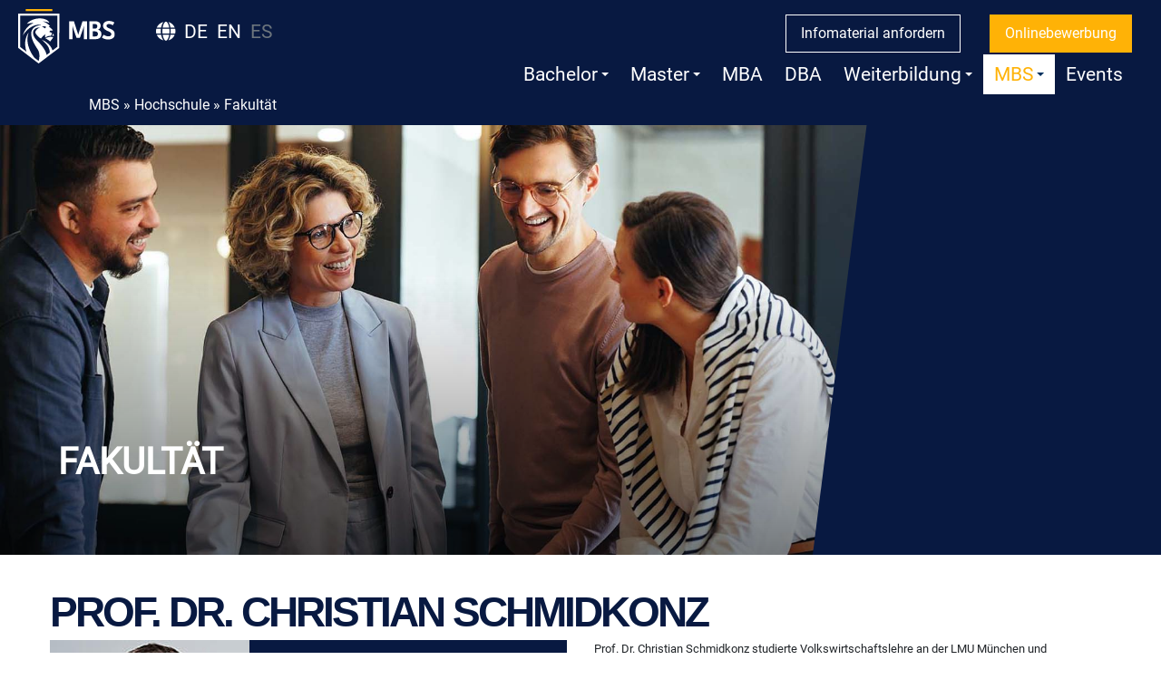

--- FILE ---
content_type: text/html; charset=utf-8
request_url: https://www.munich-business-school.de/mbs/hochschule/fakultaet/dozenten-details/christian-schmidkonz?tx_mbspersonal_personalliste%5Bbackid%5D=35&cHash=2bac955d30d8a193c611e31ece610b9c
body_size: 16834
content:
<!DOCTYPE html>
<html lang="de">
<head>

<meta charset="utf-8">
<!-- 
	This website is powered by TYPO3 - inspiring people to share!
	TYPO3 is a free open source Content Management Framework initially created by Kasper Skaarhoj and licensed under GNU/GPL.
	TYPO3 is copyright 1998-2026 of Kasper Skaarhoj. Extensions are copyright of their respective owners.
	Information and contribution at https://typo3.org/
-->

<base href="https://www.munich-business-school.de/">

<title>Prof. Dr. Christian Schmidkonz </title>
<meta name="generator" content="TYPO3 CMS" />
<meta name="description" content="Professor für Internationale Betriebswirtschaftslehre und Managerial Economics
Studiengangsleiter Master International Business (Fall Cohort) Prof. Dr. Christ" />
<meta name="robots" content="index, follow" />
<meta property="og:title" content="Prof. Dr. Christian Schmidkonz" />
<meta property="og:type" content="website" />
<meta property="og:url" content="https://www.munich-business-school.de/mbs/hochschule/fakultaet/dozenten-details" />
<meta property="og:image" content="https://www.munich-business-school.de/fileadmin/user_upload/dozenten/dozenten_web/mbs_christian_schmidkonz_200x150.jpg" />
<meta name="twitter:card" content="summary" />
<meta name="charset" content="UTF-8" />


<link rel="stylesheet" type="text/css" href="/typo3temp/assets/compressed/merged-fec72a566656a7d127311ef20170f842-4163e6337fa52b145642a78c7b23f880.css?1746023942" media="all">



<script src="/typo3temp/assets/compressed/merged-50787d6157fab9608334ae9a367a50ed-365bb1e4e78720537f6cdfc5f95233cd.js?1658305737"></script>


<link rel="preload" href="https://www.munich-business-school.de/fileadmin/templates/fontawesome-free-510-web/webfonts/fa-brands-400.woff2" as="font" type="font/woff2" crossorigin="anonymous">
    <link rel="preload" href="https://www.munich-business-school.de/fileadmin/templates/fontawesome-free-510-web/webfonts/fa-regular-400.woff2" as="font" type="font/woff2" crossorigin="anonymous">
    <link rel="preload" href="https://www.munich-business-school.de/fileadmin/templates/fontawesome-free-510-web/webfonts/fa-solid-900.woff2" as="font" type="font/woff2" crossorigin="anonymous">
    <link rel="preload" href="https://www.munich-business-school.de/fileadmin/templates/fonts/fira-sans-v10-latin-regular.woff2" as="font" type="font/woff2" crossorigin="anonymous">
    <link rel="preload" href="https://www.munich-business-school.de/fileadmin/templates/fonts/fira-sans-v10-latin-regular.woff" as="font" type="font/woff" crossorigin="anonymous">
    <link rel="preload" href="https://www.munich-business-school.de/fileadmin/templates/fonts/fira-sans-v10-latin-700.woff2" as="font" type="font/woff2" crossorigin="anonymous">
    <link rel="preload" href="https://www.munich-business-school.de/fileadmin/templates/fonts/fira-sans-v10-latin-700.woff" as="font" type="font/woff" crossorigin="anonymous">
    <link rel="preload" href="https://www.munich-business-school.de/fileadmin/templates/fonts/fira-sans-v10-latin-700.ttf" as="font" type="font/ttf" crossorigin="anonymous">
    <link rel="preload" href="https://www.munich-business-school.de/fileadmin/templates/fonts/fira-sans-v10-latin-regular.ttf" as="font" type="font/ttf" crossorigin="anonymous">
    <meta charset="UTF-8" />
    <meta name="viewport" content="width=device-width, initial-scale=1, maximum-scale=1" />
    <meta name="facebook-domain-verification" content="jr7fhxflpi7dlw17pemi3htivnfi77" />
    <link rel="apple-touch-icon" href="/fileadmin/templates/img/favicon.png"/>
    <link rel="icon" type="image/png" href="/fileadmin/templates/img/favicon.png" />    <!-- Usercentrics -->
    <script>
        window.UC_UI_DOMAINS = {
            crossDomainConsentSharingIFrame: 'https://www.munich-business-school.de/cross-domain-bridge.html',
        };
    </script>

    <script id="usercentrics-cmp" src="https://web.cmp.usercentrics.eu/ui/loader.js" data-settings-id="wsF_7q6af" async></script>
    <!-- Ende Usercentrics -->

    	<!-- Google Tag Manager ESO -->
        <script type="text/javascript">
            // create dataLayer
            window.dataLayer = window.dataLayer || [];
            function gtag() {
                dataLayer.push(arguments);
            }

            // set „denied" as default for both ad and analytics storage,
            gtag("consent", "default", {
                ad_user_data: "denied",
                ad_personalization: "denied",
                ad_storage: "denied",
                analytics_storage: "denied",
                wait_for_update: 2000 // milliseconds to wait for update
            });

            // Enable ads data redaction by default [optional]
            gtag("set", "ads_data_redaction", true);
        </script>

        <script type="text/plain" data-usercentrics="Google Tag Manager">
            // Google Tag Manager
            (function(w, d, s, l, i) {
                w[l] = w[l] || [];
               w[l].push({
                    'gtm.start': new Date().getTime(),
                    event: 'gtm.js'
                });
                var f = d.getElementsByTagName(s)[0],
                    j = d.createElement(s),
                    dl = l != 'dataLayer' ? '&l=' + l : '';
                j.async = true;
                j.src =
                    'https://www.googletagmanager.com/gtm.js?id=' + i + dl;
                f.parentNode.insertBefore(j, f);
            })(window, document, 'script', 'dataLayer', 'GTM-NCP7KZ'); //replace GTM-XXXXXX with Google Tag Manager ID
        </script>
    <!-- End Google Tag Manager ESO -->

  
    <!-- End Google Tag Manager SEOKueche -->
    <script type="text/plain" data-usercentrics="Google Tag Manager">(function(w,d,s,l,i){w[l]=w[l]||[];w[l].push({'gtm.start':
    new Date().getTime(),event:'gtm.js'});var f=d.getElementsByTagName(s)[0],
    j=d.createElement(s),dl=l!='dataLayer'?'&l='+l:'';j.async=true;j.src=
    'https://www.googletagmanager.com/gtm.js?id='+i+dl;f.parentNode.insertBefore(j,f);
    })(window,document,'script','dataLayer','GTM-MB7LNW6T');</script>
    <!-- End Google Tag Manager SEOKueche -->

     <script>
   		window.UC_UI_DOMAINS = {
        	crossDomainConsentSharingIFrame: 'https://www.munich-business-school.de/cross-domain-bridge.html',
    	};
	 </script>
	       <!-- Matomo Tag Manager -->

      <script type="text/plain" data-usercentrics="Matomo">

        var _mtm = window._mtm = window._mtm || [];

        _mtm.push({'mtm.startTime': (new Date().getTime()), 'event': 'mtm.Start'});

        (function() {

          var d=document, g=d.createElement('script'), s=d.getElementsByTagName('script')[0];

          g.async=true; g.src='https://cdn.matomo.cloud/munichbusinessschool.matomo.cloud/container_XMuOXdeK.js'; s.parentNode.insertBefore(g,s);

        })();

      </script>
      <!-- End Matomo Tag Manager -->
<link rel="stylesheet" type="text/css" href="/typo3conf/ext/m_b_s_personal/Resources/Public/CSS/personal.css"><script type="text/javascript" src="/typo3conf/ext/m_b_s_personal/Resources/Public/JS/personal.js"></script><script type="text/javascript" src="/typo3conf/ext/m_b_s_personal/Resources/Public/JS/unCryptMail.js"></script>
<link rel="alternate" hreflang="de" href="https://www.munich-business-school.de/mbs/hochschule/fakultaet/dozenten-details/christian-schmidkonz?tx_mbspersonal_personalliste%5Bbackid%5D=35&amp;cHash=2bac955d30d8a193c611e31ece610b9c"/>
<link rel="alternate" hreflang="en-US" href="https://www.munich-business-school.de/en/mbs/university/faculty/dozenten-details/christian-schmidkonz?tx_mbspersonal_personalliste%5Bbackid%5D=35&amp;cHash=2bac955d30d8a193c611e31ece610b9c"/>
<link rel="alternate" hreflang="x-default" href="https://www.munich-business-school.de/mbs/hochschule/fakultaet/dozenten-details/christian-schmidkonz?tx_mbspersonal_personalliste%5Bbackid%5D=35&amp;cHash=2bac955d30d8a193c611e31ece610b9c"/>
</head>
<body class="default">




<!-- Google Tag Manager (noscript) -->
<noscript><iframe src="https://www.googletagmanager.com/ns.html?id=GTM-NCP7KZ"
height="0" width="0" style="display:none;visibility:hidden"></iframe></noscript>
<!-- End Google Tag Manager (noscript) -->

<div class="container">
	<nav class="main-nav" role="navigation">
                      <input id="main-menu-state" type="checkbox" />
                      <label class="main-menu-btn" for="main-menu-state">
                        <span class="main-menu-btn-icon"></span> Toggle main menu visibility
                      </label><a href="/" title="Munich Business School" class="nav-brand logo-dt"><img src="/fileadmin/templates/img/mbs-logo-desktop.svg" width="1531" height="381"  class="logo-dt lazyload" alt="Logo - Munich Business School"  alt=""  border="0"></a><a href="/" title="Munich Business School" class="nav-brand logo-mobil"><img src="/fileadmin/templates/img/mbs-logo-mobil.svg" width="909" height="508"  class="logo-mobil lazyload" alt="Logo - Munich Business School" width="auto" height="100%"  alt=""  border="0"></a><ul id="language_menu" class="language-menu"><li><i class="fas fa-globe"></i></li><li class="active"><a href="/mbs/hochschule/fakultaet/dozenten-details" hreflang="de-DE">DE</a></li><li><a href="/en/mbs/university/faculty/dozenten-details" hreflang="en-GB">EN</a></li><li class="text-muted">ES</li></ul><ul id="cta-menue"><li><a href="/infoanforderung" title=" Infomaterial anfordern - Munich Business School" class="nav-link">Infomaterial anfordern</a></li><li><a href="/bewerbung" title=" Onlinebewerbung - Munich Business School" class="nav-link">Onlinebewerbung</a></li></ul><ul id="main-menu" class="sm sm-clean"><li><a href="/bwl-studium" title=" Bachelor - Munich Business School" class="nav-link">Bachelor</a><ul><li><a href="/bachelor/bachelor-international-business" title=" Bachelor International Business - Munich Business School">Bachelor International Business</a></li><li><a href="/bachelor/pre-bachelor" title=" Pre-Bachelor - Munich Business School">Pre-Bachelor</a></li><li><a href="/bachelor/bachelor-infos-fuer-eltern" title=" Bachelor-Infos für Eltern - Munich Business School">Bachelor-Infos für Eltern</a></li><li><a href="/bachelor/mbs-school" title=" MBS @ School - Munich Business School">MBS @ School</a></li></ul></li><li><a href="/master" title=" Master - Munich Business School" class="nav-link">Master</a><ul><li><a href="/master/master-international-business" title=" Master International Business - Munich Business School">Master International Business</a><ul><li><a href="/master/master-international-business/sustainable-business" title=" Sustainable Business - Munich Business School">Sustainable Business</a></li><li><a href="/master/master-international-business/luxury-management" title=" Luxury Management - Munich Business School">Luxury Management</a></li><li><a href="/master/master-international-business/corporate-finance" title=" Corporate Finance - Munich Business School">Corporate Finance</a></li><li><a href="/master/master-international-business/global-family-business" title=" Global Family Business - Munich Business School">Global Family Business</a></li><li><a href="/master/master-international-business/innovation-digital-business" title=" Innovation &amp; Digital Business - Munich Business School">Innovation & Digital Business</a></li><li><a href="/master/master-international-business/international-marketing" title=" International Marketing - Munich Business School">International Marketing</a></li><li><a href="/master/master-international-business/international-entrepreneurship" title=" International Entrepreneurship - Munich Business School">International Entrepreneurship</a></li></ul></li><li><a href="/master/master-innovation-and-entrepreneurship" title=" Master Innovation and Entrepreneurship - Munich Business School">Master Innovation and Entrepreneurship</a></li><li><a href="/master/master-international-marketing-and-brand-management" title=" Master International Marketing and Brand Management - Munich Business School">Master International Marketing and Brand Management</a></li><li><a href="/master/master-sports-management-and-media" title=" Master International Business | Sports Management and Media - Munich Business School">Master International Business | Sports Management and Media</a></li><li><a href="/master/master-in-finance" title=" Master in Finance - Munich Business School">Master in Finance</a></li><li><a href="/master/pre-master" title=" Pre-Master - Munich Business School">Pre-Master</a></li></ul></li><li><a href="/mba/mba-full-time" title=" MBA - Munich Business School" class="nav-link">MBA</a></li><li><a href="/dba" title=" DBA - Munich Business School" class="nav-link">DBA</a></li><li><a href="/weiterbildung" title=" Weiterbildung - Munich Business School" class="nav-link">Weiterbildung</a><ul><li><a href="/weiterbildung/future-leader-academy" title=" Future Leader Academy - Munich Business School">Future Leader Academy</a></li><li><a href="/weiterbildung/ai-business-manager-certificate" title=" AI Business Manager Certificate - Munich Business School">AI Business Manager Certificate</a></li></ul></li><li><a href="/mbs/hochschule" title=" MBS - Munich Business School" class="current">MBS</a><ul><li><a href="/mbs/hochschule" title=" Hochschule - Munich Business School" class="current">Hochschule</a><ul><li><a href="/mbs/hochschule/ueber-uns" title=" Über uns - Munich Business School">Über uns</a></li><li><a href="/mbs/hochschule/mbs-daten-und-fakten" title=" MBS Daten und Fakten - Munich Business School">MBS Daten und Fakten</a></li><li><a href="/mbs/hochschule/rankings-und-akkreditierungen" title=" Rankings und Akkreditierungen - Munich Business School">Rankings und Akkreditierungen</a></li><li><a href="/mbs/hochschule/unterkunft" title=" Unterkunft - Munich Business School">Unterkunft</a></li><li><a href="/mbs/hochschule/fakultaet" title=" Fakultät - Munich Business School" class="current">Fakultät</a></li><li><a href="/mbs/hochschule/mbs-events" title=" MBS Events - Munich Business School">MBS Events</a></li><li><a href="/mbs/hochschule/stipendien-und-studienfinanzierung" title=" Stipendien und Studienfinanzierung - Munich Business School">Stipendien und Studienfinanzierung</a></li><li><a href="/mbs/hochschule/womenatmbs" title=" WomenatMBS - Munich Business School">Women in Leadership@MBS</a></li><li><a href="/mbs/hochschule/impactatmbs" title=" Impact an der MBS - Munich Business School">Impact@MBS</a></li><li><a href="/mbs/hochschule/studierendeninitiativen" title=" Studierendeninitiativen - Munich Business School">Studierendeninitiativen</a></li><li><a href="/mbs/hochschule/ansprechpersonen" title=" Ansprechpersonen - Munich Business School">Ansprechpersonen</a></li><li><a href="/mbs/hochschule/faqs" title=" FAQs - Munich Business School">FAQs</a></li><li><a href="/mbs/hochschule/karriere" title=" Karriere - Munich Business School">Karriere</a></li></ul></li><li><a href="/mbs/international" title=" International - Munich Business School">International</a><ul><li><a href="/mbs/international/international-center" title=" International Center - Munich Business School">International Center</a></li><li><a href="/mbs/international/outgoing-exchange" title=" Outgoing Exchange - Munich Business School">Outgoing Exchange</a></li><li><a href="/mbs/international/exchange-and-study-abroad-program" title=" Incoming Exchange - Munich Business School">Incoming Exchange</a></li></ul></li><li><a href="/mbs/services" title=" Services - Munich Business School">Services</a><ul><li><a href="/mbs/services/career-center" title=" Career Center - Munich Business School">Career Center</a></li><li><a href="/mbs/services/alumni-relations" title=" Alumni Relations - Munich Business School">Alumni Relations</a></li></ul></li><li><a href="/mbs/forschung-an-der-mbs" title=" Forschung an der MBS - Munich Business School">Forschung an der MBS</a></li><li><a href="/mbs/lehre-und-lernen-an-der-mbs" title=" Lehre und Lernen an der MBS - Munich Business School">Lehre und Lernen an der MBS</a></li><li><a href="/mbs/fuer-unternehmen" title=" Für Unternehmen - Munich Business School">Für Unternehmen</a></li></ul></li><li><a href="/mbs/hochschule/mbs-events" title=" Events - Munich Business School" class="nav-link">Events</a></li></ul><div id="breadcrumb"><span id="breadcrumb_menu"><a href="/mbs/hochschule" target="_top">MBS</a>&nbsp;&raquo;&nbsp;<a href="/mbs/hochschule" target="_top">Hochschule</a>&nbsp;&raquo;&nbsp;Fakultät</span></div></nav>
	
	
	<div id="ankermenue">
		<nav class="navbar navbar-expand-xl ">
		  <span class="navbar-toggler"  data-toggle="collapse" data-target="#navbarNavAltMarkup" aria-controls="navbarNavAltMarkup" aria-expanded="false" aria-label="Toggle navigation">
			Seiteninhalte <i class="fas fa-chevron-circle-down"></i>
		  </span>
		  <div class="collapse navbar-collapse" id="navbarNavAltMarkup">
			<div class="navbar-nav ankermarken">
			</div>
		  </div>
		</nav>
	</div>
</div>

<div class="header_slider">
	<div class="header-facts normal">
	<div class="image">
		
			<picture>
					<source media="(min-width: 1000px)" srcset="/fileadmin/user_upload/header_web/mbs_fakultaeta_dozenten_01_1900x1000.jpg" class="img-fluid"/>
					<source media="(min-width: 600px)" srcset="/fileadmin/_processed_/4/3/csm_mbs_fakultaeta_dozenten_01_1900x1000_baa613d175.jpg"  class="img-fluid"/>
					<source media="(min-width: 0px)" srcset="/fileadmin/_processed_/4/3/csm_mbs_fakultaeta_dozenten_01_1900x1000_8a125bdd31.jpg" class="img-fluid"/>
					
					<img data-src="/fileadmin/user_upload/header_web/mbs_fakultaeta_dozenten_01_1900x1000.jpg" class="lazyload" alt="Professor*innen und Dozent*innen sprechen miteinander"/>
			</picture>
		
	</div>
	<div class="content">
		<div class="intro">
			<div class="headline"><strong>Fakultät</strong></div>
			<div class="cta-btn-group">
				
			</div>
		</div>
		<ul class="facts">
			
			
		</ul>
	</div>
</div>
</div>
<div class="content">
	<div data-anzslides="" class="container     container-box     ">

    

            <div id="c2037" class="frame frame-default frame-type-list frame-layout-0">
                
                
                    



                
                
                    

    



                
                

    
        






		
	







<h1>Prof. Dr.&nbsp;Christian&nbsp;Schmidkonz
	
</h1>

<div class="mbs-personal-container details">   

	<div class="row header">
		<div class="col-md-12 col-lg-6">
			<div class="teaser">
				<div class="image">
					
						<img src="/fileadmin/_processed_/d/8/csm_mbs_christian_schmidkonz_200x150_357531663c.jpg" width="220" height="160" alt="" />
					
				</div>
				
				
				<div class="info">
				
					<script>
						var contenttext = `Professor für Internationale Betriebswirtschaftslehre und Managerial Economics
Studiengangsleiter Master International Business (Fall Cohort)`;
						document.write(nl2br(contenttext));
					</script>
					
					
					
					
					
					<br><br>
					
						



				</div>
			</div>
		</div>	
	
	
	
		<div class="col-md-12 col-lg-6">	
			<div class="smaller-font">
			<p>Prof. Dr. Christian Schmidkonz studierte Volkswirtschaftslehre an der LMU München und chinesische Sprache an der Fu Jen University in Taiwan. Er ist DAAD Alumnus.</p>
<p>Von 1998 bis 2001 war er am ifo Institut für Wirtschaftsforschung im Bereich China-Forschung und -Beratung tätig, anschließend war er Senior Consultant bei Capgemini in der Telekommunikations- und Internetbranche. Seit 2005 ist er Partner bei THINK!DESK China Research &amp; Consulting. 2008 gewann er den Gründerwettbewerb "Multimedia" des Bundesministeriums für Wirtschaft und Technologie.</p>
<p>Seine aktuellen Forschungsbereiche werden durch das Thema "Success Factor Happiness" ergänzt. Sein hierzu konzipierter Kurs wird seit 2014 sehr erfolgreich an der MBS angeboten.</p>
			</div>
		</div>
	</div>
	
		
	

	<div style="width: 100%; margin-top: 25px">
	<div class="smaller-font" id="accordion">
	
	
	  <div class="card">
		<div class="card-header" style="width: 100%" id="headingOne">
		  <h5 class="mb-0">
			<button class="btn btn-link" data-toggle="collapse" data-target="#collapseOne" aria-expanded="true" aria-controls="collapseOne">
			   Studiengänge und Schwerpunkte
			</button>
		  </h5>
		</div>

		<div id="collapseOne" class="collapse show" aria-labelledby="headingOne" data-parent="#accordion">
		  <div class="card-body">
				<p><strong>An der MBS:</strong>&nbsp;Professor für Asian Pacific Business Studies und Managerial Economics, Studiengangsleiter Master International Busines&nbsp;</p>
<p><strong>Studiengänge:</strong>&nbsp;Bachelor International Business, Master International Business, Master Sports Business and Communication, MBA General Management</p>
<p><strong>Schwerpunkte:</strong>&nbsp;Greater China, Happiness in Business and Economics, Conscious Business, Entrepreneurship, Internet, E-Commerce and Social Media</p>
		  </div>
		</div>
	  </div>
	
		
	
	  <div class="card">
		<div class="card-header" style="width: 100%" id="headingTwo">
		  <h5 class="mb-0">
			<button class="btn btn-link" data-toggle="collapse" data-target="#collapseTwo" aria-expanded="true" aria-controls="collapseTwo">
			  Publikationen
			</button>
		  </h5>
		</div>

		<div id="collapseTwo" class="collapse" aria-labelledby="headingTwo" data-parent="#accordion">
		  <div class="card-body">
  				<p><strong>Riedmeier, J. / Schmidkonz Ch. (2021):</strong> „Luxusshopping: aufstrebende Konsumenten verstehen“, in ChinaContact 02/2021, S. 34-37.</p>
<p><strong>Keller, S. / Schmidkonz, Ch. / Scheck B. (2020):</strong> „Volunteering bei Sportveranstaltungen: Erfolgsfaktoren für die langfristige Bindung von freiwilligen Helfern an ein Event“, MBS Working Paper 2020-04, München.</p>
<p><strong>Hieke, S. / Schmidkonz Ch. (2020):</strong> „Jump starting e-learning: the impact of COVID-19 on perceived learning success – A real-time case study“, in T. Köhler, E. Schoop und N. Kahnwald (Hrsg.), Communities in New Media. From hybrid realities to hybrid communities, (Dresden: TUDpress), S. 391-402.</p>
<p><strong>Rennollet, I. / Schmidkonz, Ch. / Kraft, P. (2020): </strong><a href="https://www.inderscience.com/info/inarticle.php?artid=107273" target="_blank" rel="noreferrer">The Role of Purpose in Consumer Choice: A Comparison between Baby Boomers and Millennials in Germany</a>. In: World Review of Entrepreneurship, Management and Sustainable Development. Vol. 16, No. 4 2020 241-261.</p>
<p><strong>Welledits, V. / Schmidkonz, Ch. / Kraft, P. (2020):&nbsp;</strong> <a href="https://www.springer.com/de/book/9783658280703" title="Zur Publikation" target="_blank" rel="noreferrer">Digital Detox im Arbeitsleben – Methoden und Empfehlungen für einen gesunden Einsatz von Technologien, </a>Wiesbaden: Springer Fachmedien Wiesbaden GmbH .</p>
<p><strong>Schmidkonz, Ch. / Kraft, P. / Welledits,&nbsp;V. (2019): </strong><a href="https://www.humanresourcesmanager.de/news/digital-detox-mit-digitalen-geraeten-selbstbestimmt-umgehen.html#panel" title="Zur Publikation" target="_blank" rel="noreferrer">Zurück zur Selbstbestimmung</a>, in Human Resources Manager 06/2019, S. 74-77.&nbsp;</p>
<p><strong>Klaiber, J. / Scheck,&nbsp;B. / Schmidkonz,&nbsp;Ch. (2019): </strong><a href="/fileadmin/user_upload/mbs-wp-2019-01-1.pdf" title="Zur Publikation" target="_blank">Do impact investments deliver on their promise? Assessing mutual funds as vehicles for retail impact investments, MBS Working Paper 2019-01, München.</a></p>
<p><strong>Schmidkonz, Ch. (2019):</strong> Rezension zu Jörg Endriss und Sonja Maaß, Chinakinder – Moderne Rebellen in einer alten Welt, Meerbusch 2017, in ASIEN 148 (2018), S. 104-105</p>
<p><strong>Schmidkonz, Ch., P. Kraft und P. Reitmeier (2018): </strong><a href="https://www.kmu-magazin.ch/digitalisierung-transformation/wie-technologien-zur-inneren-ruhe-fuehren-sollen" title="Zur Publikation" target="_blank" rel="noreferrer">Wie Technologien zur inneren Ruhe führen sollen</a>, in KMU-Magazin 11-12/2018, S. 42-45.</p>
<p><strong>Schmidkonz, Ch. (2018):</strong>&nbsp;Geld allein macht auch in China nicht glücklich. In: ChinaContact 03-04/2018, S. 54 – 56.</p>
<p><strong>Steiner, A. D. / Hefele, C. / Schmidkonz, Ch. (2018):</strong>&nbsp;Happiness im Business – Zufriedene Mitarbeiter – glückliche Manager – erfolgreiche Unternehmen. Weinheim: Wiley-VCH.&nbsp;</p>
<p><strong>Kuhn, E. / Schmidkonz, Ch. (2018):</strong>&nbsp;<a href="https://www.munich-business-school.de/fileadmin/MBS_Daten/Dateien/Working_Papers/MBS-WP-2018-02.pdf" title="Initiates file download" target="_blank">Material vs. Experiential Purchases: Individual Difference Moderators of the Experiential Advantage and Their Influence on Consumer Happiness. MBS Working Paper 2018-02, München.</a></p>
<p><strong>Stahlhofer, N. J. / Schmidkonz, Ch. / Kraft, P. (2018):</strong>&nbsp;Conscious Business in Germany – Assessing the Current Situation and Creating an Outlook for a New Paradigm. Cham: Springer International Publishing AG.&nbsp;</p>
<p><strong>Behringer, F. / Schmidkonz Ch. (2017):</strong> „Gemeinsamkeiten und Unterschiede glückstheoretischer Konzepte in Europa und China und ihre Bedeutung für die Wirtschaft“, MBS Working Paper 2017-01, München.</p>
<p><strong>Behringer, F. / Schmidkonz, Ch. (2017):&nbsp;</strong>Im Glück chinesischer Mitarbeiter liegt der Schlüssel zum Erfolg. In: ChinaContact 01/2017, S. 16 – 17.</p>
<p><strong>Schmidkonz, Ch. (2017):&nbsp;</strong>Das Individuum und die Digitalisierung. In: Jung, H. H. / Kraft, P. (Hrsg.): Digital vernetzt. Transformation der Wertschöpfung. München: Carl Hanser Verlag, S. 357 – 369.</p>
<p><strong>Reitmeier, P. / Schmidkonz, Ch. (2016):&nbsp;</strong><a href="https://www.munich-business-school.de/insights/en/2016/activision-blizzard-in-china/" title="Initiates file download" target="_blank">Activision Blizzard, Inc. in China: a PEST analysis. MBS Working Paper 2016-03, München.</a></p>
<p><strong>Christ, J. / Schmidkonz, Ch. (2016):&nbsp;</strong>Analyse von Mitarbeiterglück anhand eines Quintuple-Bottom-Line-Modells am Beispiel der Generation Y in Deutschland. In: Der Betriebswirt 03/2016, S. 20 – 25.&nbsp;</p>
<p><strong>Schmidkonz, Ch. (2016):&nbsp;</strong>全球化的世界需要良心企业. In: 博鳌观察 07/2016.</p>
<p><strong>Christ, J. / Schmidkonz, Ch. (2016):&nbsp;</strong><a href="https://www.munich-business-school.de/fileadmin/MBS_Daten/Dateien/Working_Papers/MBS-WP-2016-01.pdf" title="Initiates file download" target="_blank">The Quintuple Bottom Line Model – an innovative approach to analysing happiness at work applied to the Generation Y in Germany. MBS Working Paper 2016-01, München.</a></p>
<p><strong>Schmidkonz, Ch. (2015):&nbsp;</strong>Rezension zu Müller, W.: Mingong. Die Suche nach dem Glück. Berlin 2012. In: ASIEN 137 (2015), S. 130 – 131.&nbsp;</p>
<p><strong>Schmidkonz, Ch. (2015):&nbsp;</strong>幸福并非虚无缥缈. In: 博鳌观察 04/2015, S. 82 – 85.</p>
<p><strong>Schmidkonz, Ch. (2015):&nbsp;</strong>Making the World a Better Place through Happiness. In: Boao Review 04/2015, S. 70 – 74.</p>
<p><strong>Schmidkonz, Ch. (2014):&nbsp;</strong>Rezension zu Henningsen, L. / Hofmann, M. (Hrsg.): Tradition? Variation? Plagiat? Motive und ihre Adaption in China. Wiesbaden 2012. In: ASIEN 133 (2014), S. 131 – 132.</p>
<p><strong>Jian, M. / Schmidkonz, Ch. (2014):&nbsp;</strong><a href="https://www.munich-business-school.de/fileadmin/MBS_Daten/Dateien/Working_Papers/MBS-WP-2014-03.pdf" title="Initiates file download" target="_blank">Immersion as an educational tool for international understanding in business studies – the case of a “Doing Business in China” class. MBS Working Paper 2014-03, München.</a></p>
<p><strong>Schmidkonz, Ch. (2014):&nbsp;</strong>Glücksmomente – Glück und Lebensfreude in China und Deutschland. In: ChinaContact 09/2014, S. 42 – 44.</p>
<p><strong>Kümmerle, D. / Schmidkonz, Ch. (2014):&nbsp;</strong><a href="https://www.munich-business-school.de/fileadmin/MBS_Daten/Dateien/Working_Papers/MBS-WP-2014-02.pdf" title="Initiates file download" target="_blank">China's Strategic Trade Policy. Industry-Specific Trade and Investment Measures in the Value Chain of the Crystalline Silicon Photovoltaic Industry in the Age of WTO Legislation. MBS Working Paper 2014-02, München.</a></p>
<p><strong>Schmidkonz, Ch. (2014):&nbsp;</strong>Bayerisches Flair trifft asiatische Dynamik – Erstes Dual-Degree-Programm zwischen einer deutschen und einer taiwanischen Hochschule. In: ChinaContact 08/2014, S. 22 – 23.</p>
<p><strong>Schmidkonz, Ch. (2014):&nbsp;</strong>Chinas Weg zum Glück. In: Süddeutsche Zeitung, 28. Juli 2014, S. 18.</p>
<p><strong>Schmidkonz, Ch. (2014):&nbsp;</strong>Über einen neuen Dual Degree zwischen der National Taiwan Normal University und der Munich Business School. In: Der Betriebswirt, 02/2014, S. 8.</p>
<p><strong>Schmidkonz, Ch. (Hrsg.) (2013):&nbsp;</strong>Where a Changing China Changes the World. München.</p>
<p><strong>Schmidkonz, Ch. / Yang, S. (2012):&nbsp;</strong>Profiling China – Differing perceptions of product design in Germany and China. In: ChinaContact Hamburg Summit Special Edition 2012, S. 27 – 28.</p>
<p><strong>Schmidkonz, Ch. / Yang, S. (2012):&nbsp;</strong>Für China profilieren – Unterschiedliche Wahrnehmungen von Produktdesign in Deutschland und China. In: ChinaContact, 11/2012, S. 32 – 33.</p>
<p><strong>Bichler, J. / Schmidkonz, Ch. (2012):&nbsp;</strong><a href="https://www.munich-business-school.de/fileadmin/MBS_Daten/Dateien/Working_Papers/MBS-WP-2012-01.pdf" title="Initiates file download" target="_blank">The Chinese Indigenous Innovation System and its Impact on Foreign Enterprises. MBS Working Paper 2012-01, München.</a></p>
<p><strong>Schmidkonz, Ch. (2012):&nbsp;</strong>Schein und Sein auf dem chinesischen Luxusmarkt. In: Herhoffer, P.-A. / Baldi, S.: Luxury Business Report 2012, München, S. 64 – 66.</p>
<p><strong>Schmidkonz, Ch. (2011):&nbsp;</strong>Taiwan und China auf Versöhnungskurs. In: Süddeutsche Zeitung, 30. Dezember 2011, S. 18.</p>
<p><strong>Schmidkonz, Ch. (2011):&nbsp;</strong>Keine Angst vor China. In: Süddeutsche Zeitung, 17. Januar 2011, S. 18.</p>
<p><strong>Schmidkonz, Ch. / in der Heiden,&nbsp;</strong><strong><strong>P. Th.</strong>&nbsp;(2010):&nbsp;</strong>Quality, not Quantity: China’s 12th Five-Year Plan Will Focus on Balanced Economic and Social Development. In: BusinessForum China, 01/2011, S. 34 – 37.</p>
<p><strong>Schmidkonz, Ch. (2009):&nbsp;</strong>Annäherung im Zeitraffer – Taiwan und China intensivieren Beziehungen. In: TaiwanContact, 10/2009, S. 19 –20.</p>
<p><strong>Schmidkonz, Ch. / Taube, M. (2009):&nbsp;</strong>Meyers Atlas China. Mannheim: Bibliographisches Institut &amp; F. A. Brockhaus AG.</p>
<p><strong>Schmidkonz, Ch. / Taube, M. (2009):&nbsp;</strong>The Guanxi Guide – A „How to“ Manual on Successful Relationship Management in China. In: BusinessForum China, 03/2009, S. 76 – 78.</p>
<p><strong>Schmidkonz, Ch. / Taube, M. (2008):&nbsp;</strong>China’s Steel Industry Turns Global – Drivers and Patterns of Chinese Overseas Investments in Steel Mills and Iron Ore Mines. In: BusinessForum China, 05/2008, S. 18 – 21.</p>
<p><strong>Schmidkonz, Ch. (2008):&nbsp;</strong>Von der Wandzeitung zur Datenautobahn – Medien in China. In: Meier, R. / Reisach, U. (Hrsg.): Aufbruch im Land des Drachen – Arbeiten und Leben in China zwischen Konfuzianismus, Sozialismus und Globalisierung. Gernsbach: Casimir Katz Verlag, S. 110 – 121.</p>
<p><strong>Schmidkonz, Ch. (2007):&nbsp;</strong>Gefahr im Supermarkt – Lebensmittelsicherheit soll erhöht werden. In: ChinaContact, 11/2007, S. 40 – 41.</p>
<p><strong>Nerb, G. / Schmidkonz, Ch. u.a. (2007):&nbsp;</strong>Industrienahe Forschungs- und Technologiepolitik der chinesischen Regierung. München: ifo Institut für Wirtschaftsforschung.</p>
<p><strong>Schmidkonz, Ch. (2007):&nbsp;</strong>Geschäftserfolg durch Relationship Management in China. In: China News Report 8/2007, S. 8 – 11.</p>
<p><strong>Schmidkonz, Ch. / Taube, M. (2006):&nbsp;</strong>Business in China — eine Markt- und Wettbewerbsanalyse als Lektion 1 des schriftlichen Managementlehrgangs Markterfolg in China der Management Circle Verlags GmbH.</p>
<p><strong>Schmidkonz, Ch. / Taube, M. (2006):&nbsp;</strong>M&amp;A in China – Wirtschaftspolitischer Rahmen und perspektivische Entwicklung. In: Lucks, K.: M&amp;A in China. Praxisberichte und Perspektiven. Frankfurt am Main: F.A.Z.-Institut für Management-, Markt- und Medieninformationen GmbH, S. 26 – 43.</p>
<p><strong>Schmidkonz, Ch. (2006):&nbsp;</strong>Taiwan: Vergessene Insel von "Shopaholics" – Chancen für Europas Luxusmarken. In: TaiwanContact, 9/2006, S. 13 – 14.</p>
<p><strong>Schmidkonz, Ch. (2006):&nbsp;</strong>Internet in China – Der Ruf ist ramponiert. In: China-Report Nr. 44, 15. Juli 2006, S. 3 – 5.</p>
<p><strong>Schmidkonz, Ch. (2006):&nbsp;</strong>Was wollen die Verbraucher? Konsumentenbefragungen in chinesischen Haushalten. In: ChinaContact, 4/2006, S. 47 – 48.</p>
<p><strong>Schmidkonz, Ch. (2005):&nbsp;</strong>Implikationen des Internets für das Transaktions- und Transformationskostenniveau in der chinesischen Volkswirtschaft unter besonderer Berücksichtigung eines Digital Divides. München: ifo Institut für Wirtschaftsforschung.</p>
<p><strong>Schmidkonz, Ch. (2005):&nbsp;</strong>"Inneres Ausland" erfahren – Interkulturelle Trainings im Dunkeln. In: China Contact, 09/2005, S. 40.</p>
<p><strong>Schmidkonz, Ch. (2005):&nbsp;</strong>Transnationale Konsumentenbefragungen in China – Best Practice. München: THINK!DESK China Research &amp; Consulting.</p>
<p><strong>Schmidkonz, Ch. / Taube, M. (2003):&nbsp;</strong>Bedeutung des WTO-Beitritts für institutionellen Aufbau, Branchenstruktur und Konjunkturausprägung der chinesischen Volkswirtschaft. In: Reichl, B. / Schönherr, S. / Taube, M. (Hrsg.): Konjunkturzyklen und Konjunkturforschung in China. München: ifo Institut für Wirtschaftsforschung, S. 36 – 74.</p>
<p><strong>Schmidkonz, Ch. (2001):&nbsp;</strong>Taiwan in der WTO: Wer profitiert davon?. In: China Contact, 08/2001, S. 16 – 18.</p>
<p><strong>Schmidkonz, Ch. (2001):&nbsp;</strong>Singapur – Gefahren von außen. In: Asia Bridge, 2. April 2001, S. 4 – 5.</p>
<p><strong>Schmidkonz, Ch. (2001):&nbsp;</strong>Internetnutzung in der VR China. In: ifo Schnelldienst, 4/2001, S. 70 – 71.</p>
<p><strong>Schmidkonz, Ch. (2001):&nbsp;</strong>E-Commerce im Reich der Mitte. In: Financial Times Deutschland, 22. Februar 2001, S. 34.</p>
<p><strong>Schmidkonz, Ch. (2000):&nbsp;</strong>Herausforderungen für den High-Tech-Standort Taiwan im Lichte der taiwanesisch-chinesischen Beziehungen. In: Freies Asien, 8-9/2000, S. 2, 4.</p>
<p><strong>Schmidkonz, Ch. (2000):&nbsp;</strong>Taiwan und China: Neues Zeitalter in den Wirtschaftsbeziehungen?. In: China Contact, 11/2000, S. 22 – 25.</p>
<p><strong>Schmidkonz. Ch. (2000):&nbsp;</strong>Mobiles Internet in China – Chancen und Hemmnisse. In: ifo Schnelldienst, 26-27/2000, S. 31 – 32.</p>
<p><strong>Röhm, Th. / Schmidkonz, Ch. (2000):&nbsp;</strong>Philippinen – Zweite Chance? Regierung Estrada muß die Wirtschaft endlich öffnen. In: Asia Bridge, 1. September 2000, S. 4 – 5.</p>
<p><strong>Schmidkonz. Ch. (2000):&nbsp;</strong>Taiwan 2000 – Ein High-Tech-Land auf dem Weg in die WTO. In: ifo Schnelldienst, 22-23/2000, S. 18 – 24.</p>
<p><strong>Schmidkonz, Ch. (2000):&nbsp;</strong>Heimliche Gewinner der Öffnung – WTO-Beitritt Taiwans. In: Süddeutsche Zeitung, 28. Juli 2000, S. 24.</p>
<p><strong>Schmidkonz, Ch. / Taube, M. (2000):&nbsp;</strong>China in der WTO: Neue Perspektiven für Hongkong. In: China Contact, 06/2000, S. 10 – 12.</p>
<p><strong>Schmidkonz, Ch. (2000):&nbsp;</strong>Ökonomische Chancen und Risiken eines Beitritts Taiwans in die WTO. In: Freies Asien, 1/2000, S. 4 – 6.</p>
<p><strong>Schmidkonz, Ch. / Taube, M. (1999):&nbsp;</strong>Ökonomische Implikationen eines Beitritts der VR China zur WTO. In: ifo Schnelldienst, 32-33/1999, S. 39 – 48.</p>
<p><strong>Schmidkonz, Ch. (1999):&nbsp;</strong>Noch ist das Tor zur WTO zugeschlagen [Taiwan]. In: China Contact, 11/1999, S. 9 – 10.</p>
<p><strong>Schmidkonz, Ch. (1999):&nbsp;</strong>Umweltschutz in der modernen Energiepolitik Chinas. In: Gälli, A. / Taube, M. (Hrsg.): Chinas Wirtschaft im Wandel. Köln, München, London: Weltforum Verlag, S. 249 – 283.</p>
<p><strong>Schmidkonz, Ch. (1998):&nbsp;</strong>Reformen chinesischer Staatsbetriebe. In: Wirtschaftswelt China, 10/1998, S. 8 – 9.</p>
<p><strong>Schmidkonz, Ch. (1998):&nbsp;</strong>Chinas aktueller Arbeitsmarkt. In: Wirtschaftswelt China, 9/1998, S. 22 – 23.</p>
<p><strong>Schmidkonz, Ch. (1998):&nbsp;</strong>Umwelttechnologie – Ein Wachstumsmarkt in der Volksrepublik China. In: Studies, 1/1998, S. 44 – 47.</p>
<p><strong>Schmidkonz, Ch. (1998):&nbsp;</strong>Vor allem an Chinas Umsetzung hapert es. In: die tageszeitung Nr. 5422, 5. Januar 1998, S. 9.</p>
<p><strong>Schmidkonz, Ch. (1997):&nbsp;</strong>Energiepolitik und Umweltschutz in der Volksrepublik China ab 1978. Hamburg (ISBN 383240466X).</p>
<p><strong>Schmidkonz, Ch. (1997):&nbsp;</strong>Umweltschutz in Taiwan. In: Wirtschaftswelt China, 11/1997, S. 14 – 15.</p>
<p><strong>Schmidkonz, Ch. (1997):&nbsp;</strong>Investitionen taiwanesischer Unternehmen in der VR China. In: Wirtschaftswelt China, 10/1997, S. 15 – 16.</p>
<p><strong>Schmidkonz, Ch. (1996):&nbsp;</strong>Umweltschutz in China: Staatliche Maßnahmen garantieren neue Märkte für Umwelttechnologie. In: Wirtschaftswelt China, 12/1996, S. 12 – 15.</p>
<p><strong>Schmidkonz, Ch. / Taube, M. (1996):&nbsp;</strong>Umweltschutz in der Volksrepublik China. In: ifo Schnelldienst, 33/1996, S. 13 – 19.<br> [Zweitabdruck in: Gesellschaft für Internationale Messen und Ausstellungen mbH (Hrsg.): Dokumentation Wirtschaftsseminar China: Einstieg in den Umweltmarkt der Zukunft. Eigenverlag: Hamburg 1997]</p>
<p>&nbsp;</p>
<p><strong>VORTRÄGE UND KONFERENZEN</strong></p>
<p><strong>"Glückskekse im Vergleich – Happiness in Bayern und China".</strong>&nbsp;Bayerisch-Chinesisches Frühlingsfest des Chinaforum Bayern e.V., München, 1. März 2018.</p>
<p><strong>"An Introduction to Conscious Business".</strong>&nbsp;BMW, Viechtach, 22. Februar 2018.</p>
<p><strong>"Happiness is...".</strong>&nbsp;Munich Business School, München, 27. Oktober 2017.</p>
<p><strong>"Glück ist... – eine kurze Einführung zu Happiness und Business".</strong>&nbsp;Verlagsgruppe Hof Coburg Suhl Bayreuth, Weißenstadt, 30. Juni 2017.</p>
<p><strong>"Happiness is...".</strong>&nbsp;Munich Business School, München, 23. Juni 2017.</p>
<p><strong>"Success factor happiness".</strong>&nbsp;CreditEase, München, 5. Juni 2017.</p>
<p><strong>"An Introduction to Happiness in Business and Economics".&nbsp;</strong>National Taiwan Normal University, Taipei, 16. und 17. März 2017.</p>
<p><strong>"Erfolgsfaktor Glück – warum Happiness und Business zusammengehören"</strong>. 12. Neujahrsempfang vbw Oberfranken, Schloß Thurnau, 12. Januar 2017.</p>
<p><strong>"China und das Streben nach Glück"</strong>. IHK Schwaben mit Chinaforum Bayern, Augsburg, 18. Mai 2015.</p>
<p><strong>"Success factor happiness".</strong>&nbsp;Sichuan University, Chengdu, China, 8. Mai 2015.&nbsp;</p>
<p><strong>"Happiness Economics: Das Streben nach Glück in Wirtschaft und Gesellschaft".</strong>&nbsp;Westfälische Wilhelms-Universität Münster – Institut für Sinologie und Ostasienkunde, Münster, 5. Februar 2015.</p>
<p><strong>"China und das Streben nach Glück".</strong>&nbsp;Bayerisches Staatsministerium für Wirtschaft, Infrastruktur, Verkehr und Technologie mit Chinaforum Bayern, München, 12. November 2014.</p>
<p><strong>"Internet und E-Commerce in China – und aus China heraus".</strong>&nbsp;14. Münchner Wissenschaftstage, München, 11. November 2014.</p>
<p><strong>"Influencing Factors of Internet Entrepreneurship in China and Germany"</strong>&nbsp;(mit Jian, M.). 30th Conference Europe Asia Management Studies Association (EAMSA), Duisburg, 28. November 2013.</p>
<p><strong>"Chinas Wirtschaft zwischen Tradition und Wandel"</strong>; Lions Club München Arabellapark, München, 23. September 2013.</p>
<p><strong>"Quo vadis China? Das 'Reich der Mitte' zwischen Wirtschaftsdynamik und Frustration".</strong>&nbsp;5. Arbeitgeberforum vbw Oberfranken, Schloß Hohenstein, 18. September 2013.</p>
<p><strong>"Qualität in der Vermittlung: Master International Business".</strong>&nbsp;Internationale DAAD Akademie iDA, Bonn, 7. Mai 2013.</p>
<p><strong>"China gestern, heute, morgen: zwischen Konflikt und Harmonie?".</strong>&nbsp;Bayerisches Staatsministerium für Wirtschaft, Infrastruktur, Verkehr und Technologie mit Chinaforum Bayern, München, 18. April 2013.</p>
<p><strong>"China gestern, heute, morgen: zwischen Konflikt und Harmonie?"</strong>; IHK Nürnberg mit Chinaforum Bayern, Nürnberg, 17. April 2013.</p>
<p><strong>"Snapshots of the current state in African-Chinese relationships – the case of Zambia".</strong>&nbsp;Africa Business Day 2012, München, 19. Oktober 2012.</p>
<p><strong>"Business Relations between China and Europe – Overview and Recent Developments".</strong>&nbsp;China Arbitration Day 2012, München, 17. September 2012.</p>
<p><strong>"China als neuer 'Rohstoffplayer'".</strong>&nbsp;MBS Symposium, München, 14. Oktober 2011.</p>
<p><strong>"Folgen des Chinesischen Wirtschaftsbooms – Droht eine Spaltung Chinas?".</strong>&nbsp;Österreichisch-Bayerische Gesellschaft e.V., München, 22. September 2011.</p>
<p><strong>"Taiwans neue Wirtschaftsbeziehungen zu China und die Bedeutung für deutsche Unternehmen".</strong>&nbsp;PresseClub München e.V., München, 19. Mai 2011.</p>
<p><strong>"Luxus in China – Chinas Appetit auf deutsche Qualität".</strong>&nbsp;1st Luxury Day, München, 15. April 2011.</p>
<p><strong>"Chinas Wirtschaftswunder und die Frage der Nachhaltigkeit".</strong>&nbsp;Akademie für politische Bildung, Tutzing, 12. April 2011.</p>
<p><strong>"Chinas Energiehunger verändert die Welt".</strong>&nbsp;10. Münchner Wissenschaftstage, München, 27. Oktober 2010.</p>
<p><strong>"Internationalization strategies of German companies in China".</strong>&nbsp;Munich Business School, München, 23. Januar 2010.</p>
<p><strong>"China 2010: Spannungsfelder in der Chinesischen Wirtschaftsentwicklung – eine Innenperspektive".</strong>&nbsp;ifo Institut für Wirtschaftsforschung, München, 19. Januar 2010.</p>
<p><strong>"Volksrepublik China und Taiwan – one dream, one China?!"</strong>&nbsp;Chinaforum Bayern, München, 14. Dezember 2009.</p>
<p><strong>"Von der Wandzeitung zur Datenautobahn – Medien in China".</strong>&nbsp;Casimir Katz Verlag, Gernsbach, 7. Juli 2008.</p>
<p><strong>"Adding Human Knowledge to Search".</strong>&nbsp;UnternehmerTUM, München, 2. Juli 2008.</p>
<p><strong>"Taiwan 2008 – Wirtschaft, Politik und Landeskunde".</strong>&nbsp;China Manager IHK – Chinaforum Bayern e.V. , Nürnberg, 29. Februar 2008.</p>
<p><strong>"Taiwan zwischen Wirtschaftserfolg und Weltpolitikabseits – eine Außenperspektive".</strong>&nbsp;Taiwanischer Unternehmerverband Süddeutschland, München, 15. September 2007.</p>
<p><strong>"Wirtschaftsmacht Taiwan – Landeskunde, Politik und Wirtschaft".</strong>&nbsp;China Manager IHK – Chinaforum Bayern e.V. , Nürnberg, 12. Juli 2007.</p>
<p><strong>"Chinesische Unternehmen erfolgreich managen".</strong>&nbsp;Management Circle Intensiv-Seminar, München, 21. Mai 2007.</p>
<p><strong><strong>"Why Taiwan matters</strong>&nbsp;– Landeskunde, Politik und Wirtschaft".</strong>&nbsp;China Manager IHK – Chinaforum Bayern e.V. , München, 30. März 2007.</p>
<p><strong>"Taiwan, der Tiger im Schatten des Drachen".</strong>&nbsp;Chinese European Business Forum e.V., München, 24. Mai 2006.</p>
<p><strong>"Internet in China – 'No News is Good News'".</strong>&nbsp;China Business Talk, Düsseldorf, 21. März 2006.</p>
<p><strong>"Implikationen des Internets für das Transaktions- und Transformationskostenniveau in der chinesischen Volkswirtschaft unter besonderer Berücksichtigung eines Digital Divides".</strong>&nbsp;Universität Duisburg-Essen, Duisburg, 8. Juni 2005.</p>
<p><strong>"Entwicklung des Internets in China und volkswirtschaftliche Implikationen".</strong>&nbsp;Universität Duisburg-Essen, Duisburg, 27. Januar 2005.</p>
<p><strong>"Wirtschaftsmacht China und die Herausforderung für Europa".</strong>&nbsp;Akademie für Politische Bildung Tutzing, Tutzing, 31. August 2004.</p>
<p><strong>"Grundzüge des politischen und sozialen Systems Chinas".</strong>&nbsp;Landesspracheninstitut Nordrhein-Westfalen, Bochum, 14. August 2004.</p>
<p><strong>"Gesellschaftlicher und politischer Wandel Chinas seit 1978".</strong>&nbsp;Landesspracheninstitut Nordrhein-Westfalen, Bochum, 14. August 2004.</p>
<p><strong>"Die chinesische Geschichte seit 1949".</strong>&nbsp;Landesspracheninstitut Nordrhein-Westfalen, Bochum, 14. August 2004.</p>
<p><strong>"Internet – Transaction Cost Reduction with Increasing Political Costs".</strong>&nbsp;International Symposium "Neo-Institutionalist Perspectives on the Chinese Economy", Universität Duisburg Essen, Duisburg, 21. – 22. November 2003.</p>
<p><strong>"China als Weltwirtschaftsmacht? Hintergründe, Potentiale, Risiken":</strong>&nbsp;Bundeszentrale für Politische Bildung, Dillingen, 17. Januar 2001.</p>
<p><strong>"Wandel sozialer und wirtschaftlicher Rahmenbedingungen in Entwicklungsländern unter besonderer Berücksichtigung Chinas"</strong>&nbsp;(Teil des Seminars: "Wissenschaftliche Grundlagen der Analyse von Entwicklung und Entwicklungspolitik"); Lehrstuhl Prof. H. Kreuz, Universität Nürnberg/Erlangen, Sommersemester 2000.</p>
<p><strong>"Das Drei-Schluchten-Projekt".</strong>&nbsp;15. Tage des Unabhängigen Films, Osnabrück, 29. Januar 2000.</p>
		  </div>
		</div>
	  </div>
	
	
	
	
	  <div class="card">
		<div class="card-header" style="width: 100%" id="headingThree">
		  <h5 class="mb-0">
			<button class="btn btn-link" data-toggle="collapse" data-target="#collapseThree" aria-expanded="true" aria-controls="collapseThree">
			  Medien
			</button>
		  </h5>
		</div>

		<div id="collapseThree" class="collapse" aria-labelledby="headingThree" data-parent="#accordion">
		  <div class="card-body">
  				<p><a href="https://www.munich-business-school.de/insights/author/cschmidkonz/" title="Opens external link in new window" target="_blank">Alle Beiträge von Prof. Dr. Christian Schmidkonz im MBS Business Blog</a></p>
<p><strong>Schmidkonz, Ch. (2019):</strong> Why It’s Hardly Possible That Your Investment Is a True Impact Investment. Munich Business School, 20.09.2019, <a href="https://www.munich-business-school.de/insights/en/2019/why-its-hardly-possible-that-your-investment-is-a-true-impact-investment/" target="_blank">https://www.munich-business-school.de/insights/en/2019/why-its-hardly-possible-that-your-investment-is-a-true-impact-investment/</a>&nbsp;</p>
<p><strong>Schmidkonz, Ch (2019)</strong>: 5 Gründe warum Conscious Business mehr bedeutet als CSR. Munich Business School, 12.09.2019,&nbsp;<a href="https://www.munich-business-school.de/insights/2019/5-grunde-warum-conscious-business-mehr-bedeutet-als-csr/" target="_blank">https://www.munich-business-school.de/insights/2019/5-grunde-warum-conscious-business-mehr-bedeutet-als-csr/</a></p>
<p><strong>Schmidkonz, Ch. (2019):</strong> Leben und Arbeiten als digitaler Nomade in einer digitalen Arbeitswelt. Munich Business School, 14.08.2019,&nbsp;<a href="https://www.munich-business-school.de/insights/2019/leben-und-arbeiten-als-digitaler-nomade-in-einer-digitalen-arbeitswelt/" target="_blank">https://www.munich-business-school.de/insights/2019/leben-und-arbeiten-als-digitaler-nomade-in-einer-digitalen-arbeitswelt/</a></p>
<p>Schmidkonz, Ch. (2019): Transformative Technologien (Transtech) und ihr Potenzial zur Steigerung des Wohlbefindens am Arbeitsplatz (Teil 2). Munich Business School, 30.07.2019,&nbsp;<a href="https://www.munich-business-school.de/insights/2019/transformative-technologien-transtech-und-ihr-potenzial-zur-steigerung-des-wohlbefindens-am-arbeitsplatz-teil-2/" target="_blank">https://www.munich-business-school.de/insights/2019/transformative-technologien-transtech-und-ihr-potenzial-zur-steigerung-des-wohlbefindens-am-arbeitsplatz-teil-2/</a></p>
<p><strong>Schmidkonz, Ch. (2018):</strong>&nbsp;Transformative Technologien (Transtech) und ihr Potenzial zur Steigerung des Wohlbefindens am Arbeitsplatz (Teil 1). Munich Business School, 29.05.2018,&nbsp;<a href="https://www.munich-business-school.de/insights/2018/transformative-technologie/" title="Opens external link in new window" target="_blank">https://www.munich-business-school.de/insights/2018/transformative-technologie/</a></p>
<p><strong>Schmidkonz, Ch. (2018):</strong>&nbsp;5 Learnings aus 5 Jahren "Success Factor Happiness" an einer Business School. Munich Business School, 20.03.2018,&nbsp;<a href="https://www.munich-business-school.de/insights/2018/learnings-happiness/" title="Opens external link in new window" target="_blank">https://www.munich-business-school.de/insights/2018/learnings-happiness/</a></p>
<p><strong>Schmidkonz, Ch. / Stütz, P. (2017):</strong>&nbsp;Intuition als Grundlage für Geschäftsentscheidungen. Munich Business School, 12.12.2017,&nbsp;<a href="https://www.munich-business-school.de/insights/2017/intuition-geschaeftsentscheidungen/" title="Opens external link in new window" target="_blank">https://www.munich-business-school.de/insights/2017/intuition-geschaeftsentscheidungen/</a></p>
<p><strong>Schmidkonz, Ch. / Behringer, F. (2017):</strong>&nbsp;Das Glückspotenzial chinesischer Arbeitnehmer in deutschen Unternehmen in China. Munich Business School, 16.08.2017,&nbsp;<a href="https://www.munich-business-school.de/insights/2017/chinesische-arbeitnehmer-in-deutschen-unternehmen/" title="Opens external link in new window" target="_blank">https://www.munich-business-school.de/insights/2017/chinesische-arbeitnehmer-in-deutschen-unternehmen/</a></p>
<p><strong>Schmidkonz, Ch. (2017):</strong>&nbsp;Das Individuum und die Digitalisierung oder: Die Suche nach dem Glück in der Digitalisierung. Munich Business School, 07.04.2017,&nbsp;<a href="https://www.munich-business-school.de/insights/2017/digitalisierung-glueck/" title="Opens external link in new window" target="_blank">https://www.munich-business-school.de/insights/2017/digitalisierung-glueck/</a></p>
<p><strong>Schmidkonz, Ch. / Zirus, W. (2017):</strong>&nbsp;Impact Investing oder der Wunsch nach "Doing Good while Doing Well" (Teil 2). Munich Business School, 02.03.2017,&nbsp;<a href="https://www.munich-business-school.de/insights/2017/impact-investing-teil-2/" title="Opens external link in new window" target="_blank">https://www.munich-business-school.de/insights/2017/impact-investing-teil-2/</a></p>
<p><strong>Schmidkonz, Ch. / Bergfeld, M.-M. (2016):</strong>&nbsp;"SU-HA-PA": Das neue "Succession-Happiness-Paradox" in Unternehmerfamilien. Munich Business School, 13.12.2016,&nbsp;<a href="https://www.munich-business-school.de/insights/2016/succession-happiness-paradox/" title="Opens external link in new window" target="_blank">https://www.munich-business-school.de/insights/2016/succession-happiness-paradox/</a></p>
<p><strong>Schmidkonz, Ch. (2016):</strong>&nbsp;Die drei Gesichter des Internets in China. Munich Business School, 02.11.2016,&nbsp;<a href="https://www.munich-business-school.de/insights/2016/internet-in-china/" title="Opens external link in new window" target="_blank">https://www.munich-business-school.de/insights/2016/internet-in-china/</a></p>
<p><strong>Schmidkonz, Ch. / Zirus, W. (2016):</strong>&nbsp;Impact Investing oder der Wunsch nach "Doing Good while Doing Well" (Teil 1). Munich Business School, 26.08.2016,&nbsp;<a href="https://www.munich-business-school.de/insights/2016/impact-investing-2/" title="Opens external link in new window" target="_blank">https://www.munich-business-school.de/insights/2016/impact-investing-2/</a></p>
<p><strong>Schmidkonz, Ch. (2016):</strong>&nbsp;Warum es in China keine Fünfjahrespläne mehr gibt. Munich Business School, 27.05.2016,&nbsp;<a href="https://www.munich-business-school.de/insights/2016/fuenfjahresplaene-china/" title="Opens external link in new window" target="_blank">https://www.munich-business-school.de/insights/2016/fuenfjahresplaene-china/</a></p>
<p><strong>Schmidkonz, Ch. (2016):</strong>&nbsp;Was Studierende in einem "Glückskurs" an einer Business School lernen. Munich Business School, 18.03.2016,&nbsp;<a href="https://www.munich-business-school.de/insights/2016/success-factor-happiness-2016/" title="Opens external link in new window" target="_blank">https://www.munich-business-school.de/insights/2016/success-factor-happiness-2016/</a></p>
<p><strong>Schmidkonz, Ch. (2016):</strong>&nbsp;"Why Taiwan Matters": Was das Ergebnis der Präsidentschaftswahlen auf Taiwan bedeutet. Munich Business School, 19.01.2016,&nbsp;<a href="https://www.munich-business-school.de/insights/2016/why-taiwan-matters/" title="Opens external link in new window" target="_blank">https://www.munich-business-school.de/insights/2016/why-taiwan-matters/</a></p>
<p><strong>Schmidkonz, Ch. (2015):</strong>&nbsp;Warum "Conscious Business" die Zukunft gehören muss. Munich Business School, 06.11.2015,&nbsp;<a href="https://www.munich-business-school.de/insights/2015/conscious-business/" title="Opens external link in new window" target="_blank">https://www.munich-business-school.de/insights/2015/conscious-business/</a></p>
<p><strong>Schmidkonz, Ch. (2015):</strong>&nbsp;Das Glück chinesischer Studenten. Munich Business School, 14.08.2015,&nbsp;<a href="https://www.munich-business-school.de/insights/2015/das-gluck-chinesischer-studenten/" title="Opens external link in new window" target="_blank">https://www.munich-business-school.de/insights/2015/das-gluck-chinesischer-studenten/</a></p>
<p><strong>Schmidkonz, Ch. (2015):</strong>&nbsp;Warum LINE und WeChat bereit sind, Facebook und WhatsApp abzulösen. Munich Business School, 14.01.2015,&nbsp;<a href="https://www.munich-business-school.de/insights/2015/warum-line-und-wechat-bereit-sind-facebook-und-whatsapp-abzuloesen/" title="Opens external link in new window" target="_blank">https://www.munich-business-school.de/insights/2015/warum-line-und-wechat-bereit-sind-facebook-und-whatsapp-abzuloesen/</a>&nbsp;</p>
<p><strong>Schmidkonz, Ch. (2014):</strong>&nbsp;Konsum allein macht nicht glücklich – auch nicht in China. Munich Business School, 24.10.2014,&nbsp;<a href="https://www.munich-business-school.de/insights/2014/konsum-allein-macht-nicht-gluecklich-auch-nicht-in-china/" title="Opens external link in new window" target="_blank">https://www.munich-business-school.de/insights/2014/konsum-allein-macht-nicht-gluecklich-auch-nicht-in-china/</a></p>
<p><strong>Schmidkonz, Ch. (2014):</strong>&nbsp;Alibabas "Reise nach dem Westen". Munich Business School, 18.08.2014,&nbsp;<a href="https://www.munich-business-school.de/insights/2014/alibabas-reise-nach-dem-westen/" title="Opens external link in new window" target="_blank">https://www.munich-business-school.de/insights/2014/alibabas-reise-nach-dem-westen/</a></p>
		  </div>
		</div>
	  </div>
	


	</div>
	</div>
	
	
	<div class="smaller-font" style="margin-top: 25px">
	
	<a href="/mbs/hochschule/fakultaet">
	zurück
	</a>
	
	</div>
	
   
</div>
















    


                
                    



                
                
                    



                
            </div>

        


</div>
</div>
<div class="berater"></div>
<div class="logos"><div data-anzslides="" class="container  wide   container-box     ">

</div><div class="container wide container-box  ">
	<div class="row">
		
	</div>
	<div class="row justify-content-between">
		
				<div class="col-lg-6 spalte links"><div class="auszeichnungen row">
    
		<div class="col-6 col-sm-6 col-md-3 col-lg-3 col-xl-3 auszeichnung">
			<a href="https://www.munich-business-school.de/mbs/hochschule/ueber-uns#c726" title="PRME" class="logo">
				
						
							<img data-src="/fileadmin/mbs_data/dce/img/Logos_MBS27.jpg" class="lazyload" alt="PRME" />
						
					
				
			</a>
		</div>
	
		<div class="col-6 col-sm-6 col-md-3 col-lg-3 col-xl-3 auszeichnung">
			<a href="/mbs/hochschule/rankings-und-akkreditierungen#c8252" title="FIBAA" class="logo">
				
						
							<img data-src="/fileadmin/mbs_data/dce/img/Logos_MBS26.jpg" class="lazyload" alt="FIBAA" />
						
					
				
			</a>
		</div>
	
		<div class="col-6 col-sm-6 col-md-3 col-lg-3 col-xl-3 auszeichnung">
			<a href="/mbs/hochschule/ueber-uns#c726" title="AACSB" class="logo">
				
						
							<img data-src="/fileadmin/mbs_data/dce/img/Logos_MBS25.jpg" class="lazyload" alt="AACSB" />
						
					
				
			</a>
		</div>
	
		<div class="col-6 col-sm-6 col-md-3 col-lg-3 col-xl-3 auszeichnung">
			<a href="/mbs/hochschule/rankings-und-akkreditierungen#c8252" title="Wissenschaftsrat" class="logo">
				
						
							<img data-src="/fileadmin/mbs_data/dce/img/5_Jahre_2020_reakkred_auf_weiss__1_.png" class="lazyload" alt="Wissenschaftsrat " />
						
					
				
			</a>
		</div>
	
</div></div>
				<div class="col-lg-6 spalte rechts"><div class="auszeichnungen row">
    
		<div class="col-6 col-sm-6 col-md-3 col-lg-3 col-xl-3 auszeichnung">
			<a href="/mbs/hochschule/rankings-und-akkreditierungen#c8251" title="WirtschaftsWoche" class="logo">
				
						
							<img data-src="/fileadmin/mbs_data/dce/img/Logos_MBS2.jpg" class="lazyload" alt="WirtschaftsWoche " />
						
					
				
			</a>
		</div>
	
		<div class="col-6 col-sm-6 col-md-3 col-lg-3 col-xl-3 auszeichnung">
			<a href="/mbs/hochschule/rankings-und-akkreditierungen#c8251" title="U-Multirank" class="logo">
				
						
							<img data-src="/fileadmin/mbs_data/dce/img/Logos_MBS22.jpg" class="lazyload" alt="U-Multirank" />
						
					
				
			</a>
		</div>
	
		<div class="col-6 col-sm-6 col-md-3 col-lg-3 col-xl-3 auszeichnung">
			<a href="/mbs/hochschule/rankings-und-akkreditierungen#c8251" title="CEO Magazine, Global MBA Ranking" class="logo">
				
						
							<img data-src="/fileadmin/mbs_data/dce/img/Logo_CEO-Magazine.jpg" class="lazyload" alt="CEO Magazine, Global MBA Ranking" />
						
					
				
			</a>
		</div>
	
		<div class="col-6 col-sm-6 col-md-3 col-lg-3 col-xl-3 auszeichnung">
			<a href="/mbs/hochschule/rankings-und-akkreditierungen#c8251" title="CHE" class="logo">
				
						
							<img data-src="/fileadmin/mbs_data/dce/img/Logos_MBS24.jpg" class="lazyload" alt="CHE" />
						
					
				
			</a>
		</div>
	
</div></div>
			
	</div>
</div><div class="schraege"></div></div>

<div class="footer">
	<div class="oben schraege outer nach-unten">
	<div class="verlauf rechts"></div>
</div>
<div class="container wide">
	
	<div class="row"><div class="col-12"><img class="logo lazyload" data-src="/fileadmin/templates/img/mbs-logo-mobil.svg" alt="Munich Business School" /></div></div>
	<div class="row">
		<div class="col-md-6 col-lg-3">
			<div class="footerspalte">
				<span class="headline">Kontakt</span>
				<div class="content">
					<p>Elsenheimerstraße 61,&nbsp;<br> 80687 München Germany</p><ul> 	<li><a href="tel:+49895476780" title="anrufen" target="_self">+49(0)89 547678-0</a></li> 	<li><a href="https://wa.me/+49895476780" target="_blank" rel="noreferrer">Jetzt auf WhatsApp chatten</a></li> 	<li><a href="mailto:info@munich-business-school.de">info@munich-business-school.de</a></li> </ul>
					
						<a href="https://www.instagram.com/munich.business.school/" title="https://www.instagram.com/munich.business.school/" target="_blank" class="social" rel="noreferrer">
							<p><i class="fab fa-instagram"></i></p>
						</a>
					
						<a href="https://www.tiktok.com/@munich.business.school" title="https://www.tiktok.com/@munich.business.school" target="_blank" class="social" rel="noreferrer">
							<p><i class="fab fa-tiktok"></i></p>
						</a>
					
						<a href="https://www.linkedin.com/school/munich-business-school/" title="https://www.linkedin.com/school/munich-business-school/" target="_blank" class="social" rel="noreferrer">
							<p><i class="fab fa-linkedin"></i></p>
						</a>
					
						<a href="https://www.youtube.com/@munich.business.school" title="https://www.youtube.com/@munich.business.school" target="_blank" class="social" rel="noreferrer">
							<p><i class="fab fa-youtube"></i></p>
						</a>
					
						<a href="https://www.facebook.com/Munich.Business.School" title="https://www.facebook.com/Munich.Business.School" target="_blank" class="social" rel="noreferrer">
							<p><i class="fab fa-facebook"></i></p>
						</a>
					
						<a href="https://xhslink.com/m/4MBwBWUz9oP" title="https://xhslink.com/m/4MBwBWUz9oP _blank" target="_blank" class="social" rel="noreferrer">
							<p><i class="fa-kit fa-mbs-littleredbook" style="color: #FFFFFF;"></i></p>
						</a>
					
				</div>
			</div>
		</div>
		<div class="col-md-6 col-lg-2">
			<div class="footerspalte">
				<span class="headline">MYMBS</span>
				<div class="content"><ul> 	<li><a href="https://vc.munich-business-school.de/" title="Virtual Campus" target="_blank" rel="noreferrer">Virtual Campus</a></li> 	<li><a href="https://www.munich-business-school.de/en/mbs/international/study-abroad-portal" title="Study Abroad Portal" target="_self">Study Abroad Portal</a></li> 	<li><a href="https://outlook.com/munich-business-school.de/" title="Webmail" target="_blank" rel="noreferrer">Webmail</a></li> 	<li><a href="https://lms.munich-business-school.de" target="_blank" rel="noreferrer">LMS</a></li> 	<li><a href="https://www.earthedu.com/HotSchools/Germany/Munich-Business-School/" target="_blank" rel="noreferrer">China Website</a></li> 	<li><a href="https://munich-business-school.myspreadshop.de/" target="_blank" rel="noreferrer">MBS Shop</a></li> </ul></div>
			</div>
		</div>
		<div class="col-md-6 col-lg-2">
			<div class="footerspalte">
				<span class="headline">LEGAL</span>
				<div class="content"><ul> 	<li><a href="/mbs/hochschule/impressum" title="Impressum">Impressum</a></li> 	<li><a href="/mbs/hochschule/legal/datenschutz" title="Datenschutz">Datenschutzerklärung</a></li> 	<li><a href="/mbs/hochschule/legal/hinweisgeberschutzgesetz">Hinweisgeberschutzgesetz</a></li> 	<li><a href="/mbs/hochschule/legal/barrierefreiheitserklaerung">Barrierefreiheitserklärung</a></li> 	<li><a href="/" title="cookie">Cookie-Einstellungen</a></li> </ul></div>
			</div>
		</div>
		<div class="col-md-6 col-lg-2">
			<div class="footerspalte">
				<span class="headline">HOCHSCHULE</span>
				<div class="content"><ul> 	<li><a href="/mbs/hochschule/anfahrt/kontakt" title="Anfahrt &amp; Kontakt">Anfahrt &amp; Kontakt</a></li> 	<li><a href="/mbs/hochschule/pressebereich" title="Pressebereich">Pressebereich</a></li> 	<li><a href="/mbs/hochschule/karriere" title="Stellenangebote">Karriere</a></li> 	<li><a href="/mbs/hochschule/unterkunft">Unterkunft</a></li> </ul></div>
			</div>
		</div>
		<div class="col-md-12 col-lg-3">
			<div class="footerspalte">
				<span class="headline">WISSENSWERTES ZUM STUDIUM</span>
				<div class="content">
					<ul> 	<li><a href="/l/studiengaenge/bwl-studium">BWL studieren</a></li> 	<li><a href="/l/studiengaenge">Studiengänge</a></li> 	<li><a href="/l/bwl-berufe">BWL Berufe</a></li> 	<li><a href="/mbs/international/studieren-im-ausland">Studieren im Ausland</a></li> 	<li><a href="/l/uniglossar">Uniglossar</a></li> 	<li><a href="/l/bwl-lexikon">BWL Lexikon</a></li> 	<li><a href="/l/private-hochschule">Private Hochschule</a></li> </ul>
				</div>
			</div>
		</div>
	</div>
	<div class="row"><div class="copyright col-12">© 2026 MUNICH BUSINESS SCHOOL. ALLE RECHTE VORBEHALTEN.</div></div>
</div>
<div id="cookie-hinweis">
	<div class="text"><p>Diese Webseite verwendet Cookies. Weitere Informationen können Sie der <a href="/mbs/hochschule/legal/datenschutz">Datenschutzerklärung</a> entnehmen.</p></div>
	<button>OK</button>
</div>
	...
</div>
<div class="cta-right"><div class="wrap"><div class="cta-button-right">
	
	
		
				<a href="/mbs/hochschule/faqs" title="FAQs" target="_blank" class="ico-class">
					<span class="icon"><p><i class="fas fa-question-circle"></i></p></span><span class="action">FAQs</span><span class="action-mobil">FAQs</span>
				</a>
			
		
		

</div><div class="cta-button-right">
	
	
		
				<a href="/infoanforderung" title="Broschüre anfordern" class="ico-class">
					<span class="icon"><p><i class="far fa-file-alt"></i></p></span><span class="action">Broschüre anfordern</span><span class="action-mobil">Broschüre</span>
				</a>
			
		
		

</div><div class="cta-button-right">
	
	
		
				<a href="/beratung" title="Beratung" class="ico-class">
					<span class="icon"><p><i class="far fa-calendar-alt"></i></p></span><span class="action">Beratung</span><span class="action-mobil">Beratung</span>
				</a>
			
		
		

</div><div class="cta-button-right">
	
	
		
				<a href="/bewerbung" title="Online Bewerbung" class="ico-class">
					<span class="icon"><p><i class="fa fa-id-card" aria-hidden="true"></i></p></span><span class="action">Online Bewerbung</span><span class="action-mobil">Bewerbung</span>
				</a>
			
		
		

</div></div></div>
<div class="cta-bottom"></div>


<div class="d-none">

PAGE-TITLE: Dozenten-Details
</div>
<script src="/typo3temp/assets/compressed/merged-07922eb6b89482cb0f3dc2cd788210ef-e0932b2f13cfeb912db7b82c0f4eba26.js?1757587075"></script>



</body>
</html>

--- FILE ---
content_type: text/css; charset=utf-8
request_url: https://www.munich-business-school.de/typo3conf/ext/m_b_s_personal/Resources/Public/CSS/personal.css
body_size: 409
content:
body {
	
}

.mbs-personal-container
{
  width: 100%;
  display: -ms-flexbox;
  /*display: flex;*/ /*führte zu Fehldarstellungen, wenn in .teaser .info auf der Detailseite zu wenig Text war OBL 30.10.2020*/
  -ms-flex-wrap: wrap;
  flex-wrap: wrap;
  justify-content: center;
  align-items: center;
}
.mbs-personal-container.list
{
 display: flex; /*für Listenansicht OBL 30.10.2020*/
}


.mbs-personal-teaser
{
	font-size: 80%;
	font-weight: 50;
	
	min-width: 48%;
	flex: 1;

	width: 100%;
	display: -ms-flexbox;
	display: flex;
	-ms-flex-wrap: wrap;
	flex-wrap: wrap;
	/* justify-content: center; */
	/* align-items: center; */
	
	margin-right: 10px;
	margin-bottom: 10px;
}


.smaller-font {
	font-size: 80%;
	font-weight: 50;
	
}

.strong {
	font-weight: 700;
}

.mbs-personal-teaser a:hover {
	color: #41dbff;
}

.unflex{
	display: block;
}

.flex
{
	flex: 1;
}


.svg {
  filter: invert(1.0);
}

a:hover .svg {
  filter: invert(1.0);
  filter: brightness(3.5);
}


.fa-researchgate:before{content:"R\1D33";font-family:Garamond,serif;}

.mbs-personal-container.details .teaser {
	height:160px;
}























--- FILE ---
content_type: application/javascript; charset=utf-8
request_url: https://www.munich-business-school.de/typo3conf/ext/m_b_s_personal/Resources/Public/JS/personal.js
body_size: 302
content:

function nl2br (str, is_xhtml) {
	if (typeof str === 'undefined' || str === null) {
		return '';
	}
	var breakTag = (is_xhtml || typeof is_xhtml === 'undefined') ? '<br />' : '<br>';
	return (str + '').replace(/([^>\r\n]?)(\r\n|\n\r|\r|\n)/g, '$1' + breakTag + '$2');
	}


function textcrop(divclass,croplength,addbreaks=false){
$("."+divclass).each(function () {
	
	formattext = $(this).text();
	
	if (addbreaks) {
		formattext = nl2br(formattext);
	}
	
    len=formattext.length;
    str=formattext.substr(0,croplength);
	
	var lastBreakB = str.lastIndexOf("<br />");
	var lastBreak = str.lastIndexOf("<br>");
    var lastSpace = str.lastIndexOf(" ");
	
	var cutoff = Math.max(lastSpace,lastBreak,lastBreakB);

	
    if(len>croplength) {
        $(this).html(str.substr(0, cutoff) + '…');
    }
});
}



--- FILE ---
content_type: image/svg+xml
request_url: https://www.munich-business-school.de/fileadmin/templates/img/mbs-logo-mobil.svg
body_size: 1881
content:
<?xml version="1.0" encoding="UTF-8"?>
<svg xmlns="http://www.w3.org/2000/svg" viewBox="0 0 909.79 508.27">
  <defs>
    <style>.cls-1{fill:#fff;}.cls-2{fill:#ffb206;}</style>
  </defs>
  <g id="Bildmarke">
    <path class="cls-1" d="M335.73,253.09a56.11,56.11,0,0,0-15.15-5.26q4.51-9.95,9-19.87A32.72,32.72,0,0,1,335.73,253.09Z"></path>
    <path class="cls-1" d="M329.62,266.28s-9.19-10.73-33.52-5.74a380,380,0,0,0-41.17,10.69s37.43,21.38,45.85,32.07Z"></path>
    <path class="cls-1" d="M378,42.07H0L0,219.93c0,.23,0,.48,0,.73,0,.82,0,1.73,0,2.69L0,362.12,192.39,508.27l7.59-5.45L380.5,368l6.55-5.31.47-305.27V42Zm-9.88,311.45-44.72,33.41c-1.48-5.39-20.61-69.11-103.8-102.3,0,0,53.07,42.26,66.83,74.69,13.59,32,11.18,46.39,11.08,47l-30,22.4c-4.05-37.33-46-89.05-66.6-111.62s-52.09-44.23-59.46-83.31c-6.9-36.59,18.89-51.07,22.21-52.77l6.08-3q2-.85,4.14-1.53a73.39,73.39,0,0,1,16-3.53,137.9,137.9,0,0,1,14-.33c-18.68,7.86-27,15.88-38.07,31-3.45,4.73-5.46,10.46-4.19,16.17.87,3.9,8.23,15.61,10.81,18.68,15.72,18.67,22.41,26.86,42.11,37.07a115,115,0,0,1,42.93-40.23,103.35,103.35,0,0,0-4.33,30.56,99.13,99.13,0,0,1,57.81-17.15l7.59-25.12a65.44,65.44,0,0,0-25.1-9.45c2.38-4,4.76-7.9,7.16-11.86a223.79,223.79,0,0,1,26-1.23c-3.63-8.42-10.61-15.21-17.58-21.34q-10.74-9.44-22.14-18.05a64.11,64.11,0,0,1,12.84-.46A74.28,74.28,0,0,0,287.08,146a130.58,130.58,0,0,0-56.24-31.53h0a249.29,249.29,0,0,1,63.06,12.87c-6.16-13-18.13-23.09-31.45-28.94a143.22,143.22,0,0,0-50.9-11.25c-27.66-.79-53.8,4.25-79.46,14.58-19.4,7.78-37.32,20.24-50.18,36.57a265,265,0,0,1,63.73-10,188.16,188.16,0,0,0-102.55,120,248.89,248.89,0,0,1,43.92-54c24.89-23.05,55.35-41.18,88.81-46.7a122.89,122.89,0,0,1,43.69.67l-.92.33v-.09c-53.09,6.44-68.82,24.13-68.82,24.13s-32.43,21.62-26.53,70.76S158,338,184.17,377c28,41.72,11.09,100.88,9.22,107l-.8.6-38.11-28.72C144.26,443.66,57,334.34,98.68,219.52c0,0-49,57.35-27.08,153.26a248.45,248.45,0,0,0,7.17,26.09L19.53,354.24,19,353.8V221.86c0-.23,0-.47,0-.71,0-.81,0-1.72,0-2.67V61.07H368.51ZM217.54,159.92h33.94a96,96,0,0,1,12.81,8.62,159.59,159.59,0,0,0-14.64,13.12,59.08,59.08,0,0,0-27.35-20.37A39.75,39.75,0,0,0,217.54,159.92Z"></path>
    <rect class="cls-2" x="71.2" width="250.6" height="18.67"></rect>
  </g>
  <g id="Text">
    <path class="cls-1" d="M649.43,113.8V281.2H617.85V174l1.52-24.35-5.71,27.65-32.84,91.94h-31.2L516.9,177.34l-5.58-27.65L512.71,174V281.2H481V113.8h43.88l38.3,119.34,2,11.41,2-11.41L605.67,113.8Z"></path>
    <path class="cls-1" d="M669.59,113.8h53.26a87.71,87.71,0,0,1,26.25,3.8,41.51,41.51,0,0,1,19.73,12.69q7.53,8.88,7.54,24.22a41.66,41.66,0,0,1-3.93,18.39,39.56,39.56,0,0,1-10,13.25,29,29,0,0,1-12.81,6.53,37.45,37.45,0,0,1,11.67,3.43,40.33,40.33,0,0,1,11,7.73,36.81,36.81,0,0,1,8.18,12.43,45.43,45.43,0,0,1,3.11,17.5,49.57,49.57,0,0,1-6,24.67,41.61,41.61,0,0,1-17.76,16.74q-11.73,6-29.1,6H669.59Zm31.7,69.37h20.17q7.86,0,13-3.11a20.41,20.41,0,0,0,7.8-8.37,25.07,25.07,0,0,0,2.66-11.47q0-11.92-6.91-16.36t-18.71-4.44h-18Zm0,72.42h23q9.63,0,15.41-3.18a18.77,18.77,0,0,0,8.3-8.62,29.15,29.15,0,0,0,2.54-12.43q0-11.16-7.1-17.12t-20.17-6H701.29Z"></path>
    <path class="cls-1" d="M853.22,110.76a92.18,92.18,0,0,1,26.32,3.36,87.65,87.65,0,0,1,17.88,7.16,83.49,83.49,0,0,1,8.05,5L890,152a71.85,71.85,0,0,0-6.91-4.63A60.11,60.11,0,0,0,871.36,142a45.36,45.36,0,0,0-14.84-2.35q-11.53,0-18.45,4.38a14,14,0,0,0-6.91,12.62,15,15,0,0,0,3.67,10,36.23,36.23,0,0,0,10.85,8.18,184.92,184.92,0,0,0,17.56,8A136,136,0,0,1,880.68,191a72.15,72.15,0,0,1,14.84,11,49,49,0,0,1,10.4,14.71,45.14,45.14,0,0,1,3.87,19.15A43.43,43.43,0,0,1,904.9,257a44.11,44.11,0,0,1-13.44,15.09,61.92,61.92,0,0,1-19.59,9.13,86.93,86.93,0,0,1-23.21,3.05A104.77,104.77,0,0,1,819,280.38a109.63,109.63,0,0,1-21.24-8.31q-8.12-4.44-9.51-5.71l16.23-26.75q1.53,1.14,5.77,3.67a89.57,89.57,0,0,0,10.4,5.2,92.12,92.12,0,0,0,13.45,4.57A58.65,58.65,0,0,0,849,255q13.69,0,20.67-5.71a18.26,18.26,0,0,0,7-14.83,18,18,0,0,0-4.43-12,43.57,43.57,0,0,0-12.5-9.58,199.68,199.68,0,0,0-19.21-8.94,127.44,127.44,0,0,1-20.73-11A51.08,51.08,0,0,1,804.4,177.4q-5.83-9.19-5.84-22.64a37.17,37.17,0,0,1,7.55-23.2,49.55,49.55,0,0,1,20-15.35A67,67,0,0,1,853.22,110.76Z"></path>
  </g>
</svg>


--- FILE ---
content_type: application/javascript; charset=utf-8
request_url: https://www.munich-business-school.de/typo3conf/ext/m_b_s_personal/Resources/Public/JS/unCryptMail.js
body_size: 258
content:
    function MbsUnCryptMailto( s )
    {
        var n = 0;
        var r = "";
        for( var i = 0; i < s.length; i++)
        {
            n = s.charCodeAt( i );
            if( n >= 8364 )
            {
                n = 128;
            }
            r += String.fromCharCode( n - 1 );
        }
        return r;
    }

    function MbslinkTo_UnCryptMailto( s )
    {
        location.href=MbsUnCryptMailto( s );
    }
	

    function MbsCryptMailto( instring )
    {
        var n = 0;
        var r = "";
        var s = "mailto:"+instring;
        var e = instring;

        e = e.replace( /@/, " (at) ");
        e = e.replace( /\./g, " (dot) ");

        for( var i=0; i < s.length; i++ )
        {
            n = s.charCodeAt( i );
            if( n >= 8364 )
            {
                n = 128;
            }
            r += String.fromCharCode(n+1);
        }
        
		var intag_a = "<a href=\"javascript:MbslinkTo_UnCryptMailto(";
		var intag_b = ");\">";
		var endtag = "</a>";
		var quote = "'";
	
        var returnstring = intag_a+quote+r+quote+intag_b+e+endtag;
		return returnstring;
    }


--- FILE ---
content_type: image/svg+xml
request_url: https://www.munich-business-school.de/fileadmin/templates/img/mbs-logo-desktop.svg
body_size: 7422
content:
<?xml version="1.0" encoding="UTF-8"?>
<svg xmlns="http://www.w3.org/2000/svg" viewBox="0 0 1531.98 381.68">
  <defs>
    <style>.cls-1{fill:#fff;}.cls-1,.cls-2{stroke-width:0px;}.cls-2{fill:#ffb206;}</style>
  </defs>
  <g id="Bildmarke">
    <path class="cls-1" d="m252.11,190.05c-3.66-1.79-7.41-3.27-11.38-3.95,2.26-4.98,4.52-9.94,6.77-14.92,4.02,5.3,5.77,12.32,4.61,18.87Z"></path>
    <path class="cls-1" d="m247.52,199.96s-6.9-8.06-25.17-4.31c-18.27,3.75-30.92,8.03-30.92,8.03,0,0,28.11,16.06,34.43,24.08l21.66-27.8Z"></path>
    <path class="cls-1" d="m283.82,31.59H0s.03,133.56.03,133.56c0,.18,0,.36-.01.55-.02.61-.03,1.3,0,2.02l-.02,104.21,144.47,109.75,5.7-4.09,135.55-101.28,4.92-3.99.35-229.24v-11.54l-7.18.05Zm-7.42,233.88l-33.58,25.09c-1.11-4.05-15.48-51.9-77.95-76.82,0,0,39.85,31.73,50.18,56.09,10.2,24.05,8.4,34.84,8.32,35.26l-22.51,16.82c-3.04-28.03-34.54-66.87-50.01-83.82-15.5-16.97-39.11-33.21-44.65-62.56-5.18-27.48,14.18-38.35,16.68-39.63l4.56-2.25c1.02-.43,2.06-.82,3.11-1.15,3.73-1.2,8.14-2.35,12.03-2.65,3.69-.28,7.38-.34,10.49-.25-14.02,5.9-20.3,11.92-28.59,23.28-2.59,3.55-4.1,7.86-3.15,12.15.65,2.92,6.18,11.72,8.12,14.02,11.81,14.02,16.83,20.17,31.63,27.84,7.88-12.64,19.11-23.17,32.23-30.21-2.22,7.43-3.32,15.2-3.25,22.95,12.66-8.65,28.08-13.25,43.41-12.88,3.01-9.96,2.69-8.9,5.7-18.86-5.7-3.64-12.16-6.06-18.85-7.1,1.79-2.97,3.58-5.93,5.38-8.9,6.49-.69,13.01-1,19.53-.93-2.73-6.32-7.97-11.42-13.2-16.02-5.38-4.72-10.91-9.25-16.62-13.55,3.19-.43,6.43-.56,9.64-.35-2.55-4.23-5.88-7.96-9.46-11.38-11.77-11.3-26.48-19.43-42.24-23.68,0,0,0,0,0,0,16.11,1.16,32.07,4.43,47.36,9.67-4.63-9.79-13.62-17.34-23.62-21.73-11.46-5.03-25.71-8.08-38.23-8.44-20.77-.59-40.4,3.19-59.67,10.95-14.57,5.85-28.03,15.2-37.68,27.46,15.56-4.45,31.66-6.97,47.85-7.53-19.23,8.87-36.46,22.1-49.96,38.43-12.47,15.09-21.72,32.82-27.05,51.67,9.02-14.98,20.15-28.68,32.98-40.57,18.69-17.31,41.56-30.93,66.69-35.07,10.81-1.78,22.04-1.64,32.81.51l-.69.24v-.07c-39.87,4.84-51.67,18.12-51.67,18.12,0,0-24.35,16.24-19.93,53.14,4.43,36.9,26.07,71.05,45.76,100.37,21.04,31.33,8.33,75.76,6.92,80.37l-.6.45-28.62-21.56c-7.67-9.2-73.19-91.29-41.9-177.51,0,0-36.8,43.07-20.34,115.09,1.37,6.32,3.15,12.85,5.39,19.59l-44.49-33.52-.4-.33v-99.07c0-.17,0-.35.01-.53.02-.61.03-1.29,0-2.01V45.86s262.45,0,262.45,0l-.33,219.61Zm-113.03-145.38h25.49c3.37,1.9,6.59,4.05,9.62,6.48-3.85,3.04-7.54,6.34-10.99,9.85-5.15-6.96-12.38-12.37-20.54-15.29-1.2-.43-2.39-.77-3.57-1.03Z"></path>
    <rect class="cls-2" x="53.47" width="188.19" height="14.02"></rect>
  </g>
  <g id="Text">
    <path class="cls-1" d="m382.71,234.11c0,2.76.6,4.97,1.78,6.61,1.19,1.64,3.02,2.46,5.48,2.46s4.32-.82,5.5-2.46c1.18-1.64,1.77-3.84,1.77-6.61v-13.31h5.53v14.08c0,2.57-.5,4.84-1.5,6.82-1,1.97-2.44,3.51-4.34,4.61-1.9,1.1-4.22,1.65-6.96,1.65s-5.03-.55-6.93-1.65c-1.9-1.1-3.34-2.64-4.34-4.61-1-1.97-1.5-4.24-1.5-6.82v-14.08h5.5v13.31Z"></path>
    <path class="cls-1" d="m438.67,220.03c1.74,0,3.42.36,5.06,1.09,1.64.73,2.99,1.88,4.05,3.46,1.06,1.58,1.59,3.63,1.59,6.16v16.46h-5.66v-15.37c0-2.61-.61-4.52-1.83-5.71-1.22-1.19-2.8-1.78-4.73-1.78-1.26,0-2.48.36-3.65,1.08-1.17.72-2.13,1.7-2.88,2.96-.75,1.25-1.12,2.67-1.12,4.26v14.56h-5.59v-26.39h5.59v4.69c.19-.73.72-1.52,1.58-2.38s1.95-1.59,3.28-2.19c1.33-.6,2.76-.9,4.31-.9Z"></path>
    <path class="cls-1" d="m473.75,211.77c-1.01,0-1.87-.36-2.59-1.08-.72-.72-1.08-1.58-1.08-2.59s.36-1.88,1.08-2.6c.72-.73,1.58-1.09,2.59-1.09.66,0,1.28.17,1.85.52s1.02.79,1.37,1.33c.34.55.51,1.16.51,1.85,0,1.01-.36,1.87-1.09,2.59s-1.61,1.08-2.64,1.08Zm-2.86,35.42v-26.39h5.59v26.39h-5.59Z"></path>
    <path class="cls-1" d="m495.96,220.8h6.01l8.62,21.22,8.61-21.22h5.98l-11.28,26.39h-6.59l-11.35-26.39Z"></path>
    <path class="cls-1" d="m547.52,235.14c.02,1.59.36,3.03,1.03,4.34.66,1.31,1.66,2.35,2.97,3.12,1.32.77,2.94,1.16,4.87,1.16,1.63,0,3.02-.24,4.16-.72,1.15-.48,2.08-1.06,2.81-1.74.73-.67,1.25-1.28,1.58-1.82l2.73,3.38c-.71,1.03-1.57,1.93-2.59,2.7-1.02.77-2.26,1.37-3.71,1.78-1.46.42-3.24.63-5.34.63-2.83,0-5.28-.61-7.34-1.82-2.07-1.21-3.66-2.89-4.77-5.05s-1.67-4.62-1.67-7.41c0-2.57.52-4.89,1.58-6.96,1.05-2.07,2.58-3.7,4.58-4.9,2-1.2,4.42-1.8,7.25-1.8,2.59,0,4.85.54,6.77,1.62,1.92,1.08,3.41,2.61,4.47,4.58,1.06,1.97,1.59,4.33,1.59,7.07,0,.17-.01.48-.03.92-.02.44-.04.74-.06.92h-20.86Zm15.62-4.21c-.02-.88-.27-1.84-.76-2.89-.48-1.05-1.26-1.95-2.33-2.7-1.07-.75-2.52-1.13-4.34-1.13s-3.4.36-4.55,1.09c-1.15.73-1.99,1.61-2.52,2.65-.54,1.04-.85,2.03-.93,2.97h15.43Z"></path>
    <path class="cls-1" d="m593.71,247.19h-5.56v-26.39h5.56v4.56h-.16c.11-.56.5-1.25,1.19-2.09.68-.84,1.63-1.59,2.83-2.25,1.2-.66,2.64-1,4.31-1,1.22,0,2.3.17,3.23.5.93.33,1.59.66,1.98.98l-2.28,4.63c-.3-.3-.83-.61-1.58-.92-.75-.31-1.68-.47-2.8-.47-1.41,0-2.63.44-3.63,1.32s-1.77,1.93-2.3,3.17c-.53,1.23-.79,2.37-.79,3.42v14.53Z"></path>
    <path class="cls-1" d="m633.77,220.03c1.37,0,2.65.14,3.84.42,1.19.28,2.22.61,3.09,1,.87.38,1.48.73,1.85,1.03l-2.22,3.54c-.43-.39-1.2-.82-2.31-1.3-1.11-.48-2.36-.72-3.73-.72-1.5,0-2.78.3-3.83.88-1.05.59-1.58,1.44-1.58,2.56s.54,2,1.62,2.65c1.08.65,2.53,1.2,4.36,1.62,1.46.34,2.82.8,4.1,1.38,1.28.58,2.31,1.38,3.1,2.4.79,1.02,1.19,2.37,1.19,4.07,0,1.54-.32,2.86-.96,3.94-.64,1.08-1.51,1.95-2.6,2.6-1.09.65-2.31,1.13-3.66,1.43-1.35.3-2.72.45-4.11.45-1.63,0-3.1-.17-4.4-.5-1.31-.33-2.41-.73-3.3-1.19-.89-.46-1.54-.86-1.94-1.21l2.22-3.99c.56.54,1.47,1.1,2.75,1.7s2.73.9,4.36.9c1.8,0,3.26-.38,4.37-1.14,1.11-.76,1.67-1.75,1.67-2.97,0-.92-.27-1.66-.8-2.22-.54-.56-1.25-1.01-2.15-1.35-.9-.34-1.89-.64-2.96-.9-1.03-.24-2.03-.55-3.01-.93-.98-.39-1.87-.89-2.67-1.5-.8-.61-1.44-1.36-1.91-2.25-.47-.89-.71-1.93-.71-3.13,0-1.52.48-2.82,1.45-3.9.96-1.08,2.23-1.91,3.79-2.49,1.56-.58,3.27-.87,5.11-.87Z"></path>
    <path class="cls-1" d="m666.78,211.77c-1.01,0-1.87-.36-2.59-1.08s-1.08-1.58-1.08-2.59.36-1.88,1.08-2.6c.72-.73,1.58-1.09,2.59-1.09.66,0,1.28.17,1.85.52.57.34,1.02.79,1.37,1.33.34.55.51,1.16.51,1.85,0,1.01-.36,1.87-1.09,2.59-.73.72-1.61,1.08-2.64,1.08Zm-2.86,35.42v-26.39h5.59v26.39h-5.59Z"></path>
    <path class="cls-1" d="m689.38,220.8h5.17v-10.83h5.56v10.83h6.78v4.79h-6.78v13.05c0,1.54.27,2.68.82,3.41.55.73,1.28,1.09,2.2,1.09.81,0,1.45-.15,1.9-.45s.72-.5.8-.61l2.22,4.11c-.13.11-.47.31-1.03.61-.56.3-1.28.57-2.15.8s-1.91.35-3.09.35c-2.06,0-3.78-.63-5.16-1.88-1.38-1.25-2.07-3.24-2.07-5.96v-14.53h-5.17v-4.79Z"></path>
    <path class="cls-1" d="m737.44,242.08l8.9-21.28h5.59l-17.81,39.76h-5.66l5.98-13.37-10.86-26.39h5.69l8.16,21.28Z"></path>
    <path class="cls-1" d="m811.56,247.96c-2.72,0-5.14-.61-7.25-1.83-2.11-1.22-3.77-2.88-4.97-4.97-1.2-2.09-1.8-4.45-1.8-7.09s.6-5.01,1.8-7.14c1.2-2.12,2.86-3.8,4.97-5.05,2.11-1.24,4.53-1.87,7.25-1.87s5.09.62,7.18,1.87c2.09,1.24,3.72,2.92,4.9,5.05,1.18,2.12,1.77,4.5,1.77,7.14s-.59,5-1.77,7.09c-1.18,2.09-2.81,3.74-4.9,4.97-2.09,1.22-4.48,1.83-7.18,1.83Zm0-4.79c1.71,0,3.21-.4,4.48-1.19,1.28-.79,2.27-1.88,2.97-3.26.71-1.38,1.06-2.94,1.06-4.68s-.35-3.3-1.06-4.69c-.71-1.39-1.7-2.5-2.97-3.31-1.28-.81-2.77-1.22-4.48-1.22s-3.25.41-4.53,1.22c-1.29.82-2.29,1.92-3.01,3.31-.72,1.39-1.08,2.96-1.08,4.69s.36,3.29,1.08,4.68,1.72,2.47,3.01,3.26c1.29.79,2.8,1.19,4.53,1.19Z"></path>
    <path class="cls-1" d="m842.42,220.8h5.4v-7.49c0-2.68.47-4.83,1.4-6.46.93-1.63,2.12-2.81,3.57-3.55,1.45-.74,2.93-1.11,4.45-1.11,1.84,0,3.26.26,4.26.77,1,.51,1.59.86,1.78,1.03l-2.25,4.28c-.11-.13-.44-.36-1-.71s-1.32-.52-2.28-.52c-.71,0-1.39.17-2.06.52-.66.34-1.22,1.01-1.67,1.99-.45.99-.67,2.45-.67,4.4v6.85h7.52v4.79h-7.52v21.6h-5.53v-21.6h-5.4v-4.79Z"></path>
    <path class="cls-1" d="m930.31,247.19v-5.14c-.17.54-.67,1.28-1.49,2.22-.83.94-1.95,1.79-3.38,2.56-1.43.76-3.1,1.14-5.03,1.14-2.44,0-4.66-.58-6.64-1.74-1.98-1.16-3.56-2.78-4.73-4.87-1.17-2.09-1.75-4.54-1.75-7.34s.58-5.26,1.75-7.35c1.17-2.09,2.74-3.72,4.73-4.89,1.98-1.17,4.19-1.75,6.64-1.75,1.91,0,3.56.34,4.97,1.03s2.53,1.48,3.38,2.38,1.34,1.67,1.5,2.31v-4.95h5.53v26.39h-5.47Zm-17.49-13.18c0,1.91.42,3.56,1.25,4.95.84,1.39,1.92,2.47,3.26,3.23s2.77,1.14,4.29,1.14c1.63,0,3.09-.38,4.37-1.16,1.29-.77,2.3-1.86,3.05-3.26.75-1.4,1.13-3.04,1.13-4.9s-.37-3.5-1.13-4.9c-.75-1.4-1.77-2.5-3.05-3.28-1.29-.78-2.74-1.17-4.37-1.17-1.52,0-2.95.39-4.29,1.16-1.34.77-2.43,1.85-3.26,3.25-.84,1.39-1.25,3.04-1.25,4.95Z"></path>
    <path class="cls-1" d="m962.49,260.57h-5.56v-39.76h5.66v4.95c.19-.66.73-1.45,1.61-2.35s2.06-1.69,3.55-2.36c1.49-.67,3.2-1.01,5.13-1.01,2.44,0,4.61.58,6.51,1.75,1.9,1.17,3.39,2.8,4.47,4.89,1.08,2.09,1.62,4.54,1.62,7.35s-.56,5.26-1.67,7.34c-1.11,2.09-2.63,3.71-4.55,4.87-1.92,1.16-4.11,1.74-6.57,1.74-1.99,0-3.74-.37-5.22-1.12-1.49-.75-2.66-1.6-3.5-2.54-.85-.94-1.33-1.69-1.46-2.25v18.52Zm17.46-26.55c0-1.91-.39-3.56-1.17-4.95-.78-1.39-1.82-2.48-3.1-3.25-1.29-.77-2.68-1.16-4.18-1.16-1.65,0-3.15.39-4.5,1.17-1.35.78-2.42,1.88-3.21,3.28-.79,1.4-1.19,3.04-1.19,4.9s.4,3.5,1.19,4.9c.79,1.4,1.86,2.49,3.21,3.26,1.35.77,2.85,1.16,4.5,1.16,1.5,0,2.89-.38,4.18-1.14,1.29-.76,2.32-1.84,3.1-3.23.78-1.39,1.17-3.04,1.17-4.95Z"></path>
    <path class="cls-1" d="m1010.51,260.57h-5.56v-39.76h5.66v4.95c.19-.66.73-1.45,1.61-2.35s2.06-1.69,3.55-2.36c1.49-.67,3.2-1.01,5.13-1.01,2.44,0,4.61.58,6.51,1.75,1.9,1.17,3.39,2.8,4.47,4.89,1.08,2.09,1.62,4.54,1.62,7.35s-.56,5.26-1.67,7.34c-1.11,2.09-2.63,3.71-4.55,4.87-1.92,1.16-4.11,1.74-6.57,1.74-1.99,0-3.74-.37-5.22-1.12-1.49-.75-2.66-1.6-3.5-2.54-.85-.94-1.33-1.69-1.46-2.25v18.52Zm17.46-26.55c0-1.91-.39-3.56-1.17-4.95-.78-1.39-1.82-2.48-3.1-3.25-1.29-.77-2.68-1.16-4.18-1.16-1.65,0-3.15.39-4.5,1.17-1.35.78-2.42,1.88-3.21,3.28-.79,1.4-1.19,3.04-1.19,4.9s.4,3.5,1.19,4.9c.79,1.4,1.86,2.49,3.21,3.26,1.35.77,2.85,1.16,4.5,1.16,1.5,0,2.89-.38,4.18-1.14,1.29-.76,2.32-1.84,3.1-3.23.78-1.39,1.17-3.04,1.17-4.95Z"></path>
    <path class="cls-1" d="m1058.7,247.19h-5.63v-44.23h5.63v44.23Z"></path>
    <path class="cls-1" d="m1083.77,211.77c-1.01,0-1.87-.36-2.59-1.08s-1.08-1.58-1.08-2.59.36-1.88,1.08-2.6c.72-.73,1.58-1.09,2.59-1.09.66,0,1.28.17,1.85.52.57.34,1.02.79,1.37,1.33.34.55.51,1.16.51,1.85,0,1.01-.36,1.87-1.09,2.59-.73.72-1.61,1.08-2.64,1.08Zm-2.86,35.42v-26.39h5.59v26.39h-5.59Z"></path>
    <path class="cls-1" d="m1112.13,235.14c.02,1.59.36,3.03,1.03,4.34.66,1.31,1.65,2.35,2.97,3.12,1.32.77,2.94,1.16,4.87,1.16,1.63,0,3.02-.24,4.16-.72,1.15-.48,2.08-1.06,2.81-1.74.73-.67,1.25-1.28,1.58-1.82l2.73,3.38c-.71,1.03-1.57,1.93-2.59,2.7-1.02.77-2.26,1.37-3.71,1.78s-3.24.63-5.34.63c-2.83,0-5.28-.61-7.34-1.82-2.07-1.21-3.66-2.89-4.77-5.05-1.12-2.15-1.67-4.62-1.67-7.41,0-2.57.53-4.89,1.58-6.96,1.05-2.07,2.58-3.7,4.58-4.9,2-1.2,4.42-1.8,7.25-1.8,2.59,0,4.85.54,6.77,1.62,1.92,1.08,3.41,2.61,4.47,4.58,1.06,1.97,1.59,4.33,1.59,7.07,0,.17-.01.48-.03.92s-.04.74-.06.92h-20.86Zm15.62-4.21c-.02-.88-.27-1.84-.75-2.89-.48-1.05-1.26-1.95-2.33-2.7-1.07-.75-2.52-1.13-4.34-1.13s-3.4.36-4.55,1.09c-1.15.73-1.99,1.61-2.52,2.65-.54,1.04-.85,2.03-.93,2.97h15.43Z"></path>
    <path class="cls-1" d="m1164.46,247.96c-2.42,0-4.59-.58-6.51-1.74-1.92-1.16-3.43-2.78-4.53-4.87-1.1-2.09-1.66-4.54-1.66-7.34s.55-5.26,1.66-7.35c1.1-2.09,2.61-3.72,4.53-4.89,1.92-1.17,4.09-1.75,6.51-1.75,1.95,0,3.66.34,5.14,1.01s2.66,1.46,3.54,2.36c.88.9,1.38,1.68,1.51,2.35v-22.79h5.63v44.23h-5.53v-5.14c-.24.73-.82,1.55-1.75,2.48-.93.92-2.13,1.72-3.58,2.41-1.46.68-3.11,1.03-4.95,1.03Zm1.29-4.63c1.63,0,3.12-.38,4.47-1.16,1.35-.77,2.43-1.86,3.23-3.26.8-1.4,1.21-3.04,1.21-4.9s-.4-3.5-1.21-4.9c-.8-1.4-1.88-2.5-3.23-3.28-1.35-.78-2.84-1.17-4.47-1.17-1.5,0-2.89.39-4.18,1.16-1.29.77-2.32,1.85-3.1,3.25-.78,1.39-1.17,3.04-1.17,4.95s.39,3.56,1.17,4.95c.78,1.39,1.82,2.47,3.1,3.23,1.29.76,2.68,1.14,4.18,1.14Z"></path>
    <path class="cls-1" d="m1239.58,220.03c1.37,0,2.65.14,3.84.42,1.19.28,2.22.61,3.09,1,.87.38,1.48.73,1.85,1.03l-2.22,3.54c-.43-.39-1.2-.82-2.31-1.3-1.11-.48-2.36-.72-3.73-.72-1.5,0-2.78.3-3.83.88-1.05.59-1.58,1.44-1.58,2.56s.54,2,1.62,2.65c1.08.65,2.53,1.2,4.36,1.62,1.46.34,2.82.8,4.1,1.38,1.28.58,2.31,1.38,3.1,2.4s1.19,2.37,1.19,4.07c0,1.54-.32,2.86-.96,3.94-.64,1.08-1.51,1.95-2.6,2.6-1.09.65-2.31,1.13-3.66,1.43-1.35.3-2.72.45-4.11.45-1.63,0-3.1-.17-4.4-.5-1.31-.33-2.41-.73-3.3-1.19-.89-.46-1.54-.86-1.94-1.21l2.22-3.99c.56.54,1.47,1.1,2.75,1.7s2.73.9,4.36.9c1.8,0,3.26-.38,4.37-1.14,1.11-.76,1.67-1.75,1.67-2.97,0-.92-.27-1.66-.8-2.22-.54-.56-1.25-1.01-2.15-1.35-.9-.34-1.89-.64-2.96-.9-1.03-.24-2.03-.55-3.01-.93-.98-.39-1.87-.89-2.67-1.5-.8-.61-1.44-1.36-1.91-2.25-.47-.89-.71-1.93-.71-3.13,0-1.52.48-2.82,1.45-3.9.96-1.08,2.23-1.91,3.79-2.49,1.56-.58,3.27-.87,5.11-.87Z"></path>
    <path class="cls-1" d="m1281.56,243.33c1.67,0,3.02-.27,4.05-.8,1.03-.54,1.67-.92,1.93-1.16l2.73,4.02c-.22.19-.72.5-1.53.92-.8.42-1.83.8-3.09,1.14-1.25.34-2.67.51-4.26.51-2.42,0-4.67-.54-6.75-1.62-2.08-1.08-3.76-2.66-5.03-4.74-1.28-2.08-1.91-4.62-1.91-7.62s.64-5.57,1.91-7.63c1.28-2.07,2.95-3.64,5.03-4.71,2.08-1.07,4.33-1.61,6.75-1.61,1.56,0,2.96.19,4.18.56s2.23.79,3.02,1.24c.79.45,1.32.79,1.58,1.03l-2.76,4.02c-.17-.17-.5-.43-.98-.79-.48-.35-1.13-.68-1.94-.98-.82-.3-1.79-.45-2.93-.45-1.37,0-2.71.37-4,1.11-1.3.74-2.36,1.81-3.2,3.2-.84,1.39-1.25,3.06-1.25,5.01s.42,3.63,1.25,5.03c.84,1.4,1.9,2.47,3.2,3.21,1.3.74,2.63,1.11,4,1.11Z"></path>
    <path class="cls-1" d="m1312.75,211.77c-1.01,0-1.87-.36-2.59-1.08s-1.08-1.58-1.08-2.59.36-1.88,1.08-2.6c.72-.73,1.58-1.09,2.59-1.09.66,0,1.28.17,1.85.52.57.34,1.02.79,1.37,1.33.34.55.51,1.16.51,1.85,0,1.01-.36,1.87-1.09,2.59-.73.72-1.61,1.08-2.64,1.08Zm-2.86,35.42v-26.39h5.59v26.39h-5.59Z"></path>
    <path class="cls-1" d="m1341.1,235.14c.02,1.59.36,3.03,1.03,4.34.66,1.31,1.65,2.35,2.97,3.12,1.32.77,2.94,1.16,4.87,1.16,1.63,0,3.02-.24,4.16-.72,1.15-.48,2.08-1.06,2.81-1.74.73-.67,1.25-1.28,1.58-1.82l2.73,3.38c-.71,1.03-1.57,1.93-2.59,2.7-1.02.77-2.26,1.37-3.71,1.78s-3.24.63-5.34.63c-2.83,0-5.28-.61-7.34-1.82-2.07-1.21-3.66-2.89-4.77-5.05-1.12-2.15-1.67-4.62-1.67-7.41,0-2.57.53-4.89,1.58-6.96,1.05-2.07,2.58-3.7,4.58-4.9,2-1.2,4.42-1.8,7.25-1.8,2.59,0,4.85.54,6.77,1.62,1.92,1.08,3.41,2.61,4.47,4.58,1.06,1.97,1.59,4.33,1.59,7.07,0,.17-.01.48-.03.92s-.04.74-.06.92h-20.86Zm15.62-4.21c-.02-.88-.27-1.84-.75-2.89-.48-1.05-1.26-1.95-2.33-2.7-1.07-.75-2.52-1.13-4.34-1.13s-3.4.36-4.55,1.09c-1.15.73-1.99,1.61-2.52,2.65-.54,1.04-.85,2.03-.93,2.97h15.43Z"></path>
    <path class="cls-1" d="m1396.55,220.03c1.74,0,3.42.36,5.06,1.09,1.64.73,2.99,1.88,4.05,3.46,1.06,1.58,1.59,3.63,1.59,6.16v16.46h-5.66v-15.37c0-2.61-.61-4.52-1.83-5.71-1.22-1.19-2.8-1.78-4.73-1.78-1.26,0-2.48.36-3.65,1.08-1.17.72-2.13,1.7-2.88,2.96-.75,1.25-1.13,2.67-1.13,4.26v14.56h-5.59v-26.39h5.59v4.69c.19-.73.72-1.52,1.58-2.38.86-.86,1.95-1.59,3.28-2.19,1.33-.6,2.77-.9,4.31-.9Z"></path>
    <path class="cls-1" d="m1440.59,243.33c1.67,0,3.02-.27,4.05-.8,1.03-.54,1.67-.92,1.93-1.16l2.73,4.02c-.22.19-.72.5-1.53.92-.8.42-1.83.8-3.09,1.14-1.25.34-2.67.51-4.26.51-2.42,0-4.67-.54-6.75-1.62-2.08-1.08-3.76-2.66-5.03-4.74-1.28-2.08-1.91-4.62-1.91-7.62s.64-5.57,1.91-7.63c1.28-2.07,2.95-3.64,5.03-4.71,2.08-1.07,4.33-1.61,6.75-1.61,1.56,0,2.96.19,4.18.56s2.23.79,3.02,1.24c.79.45,1.32.79,1.58,1.03l-2.76,4.02c-.17-.17-.5-.43-.98-.79-.48-.35-1.13-.68-1.94-.98-.82-.3-1.79-.45-2.93-.45-1.37,0-2.71.37-4,1.11-1.3.74-2.36,1.81-3.2,3.2-.84,1.39-1.25,3.06-1.25,5.01s.42,3.63,1.25,5.03c.84,1.4,1.9,2.47,3.2,3.21,1.3.74,2.63,1.11,4,1.11Z"></path>
    <path class="cls-1" d="m1471.9,235.14c.02,1.59.36,3.03,1.03,4.34.66,1.31,1.65,2.35,2.97,3.12,1.32.77,2.94,1.16,4.87,1.16,1.63,0,3.02-.24,4.16-.72,1.15-.48,2.08-1.06,2.81-1.74.73-.67,1.25-1.28,1.58-1.82l2.73,3.38c-.71,1.03-1.57,1.93-2.59,2.7-1.02.77-2.26,1.37-3.71,1.78s-3.24.63-5.34.63c-2.83,0-5.28-.61-7.34-1.82-2.07-1.21-3.66-2.89-4.77-5.05-1.12-2.15-1.67-4.62-1.67-7.41,0-2.57.53-4.89,1.58-6.96,1.05-2.07,2.58-3.7,4.58-4.9,2-1.2,4.42-1.8,7.25-1.8,2.59,0,4.85.54,6.77,1.62,1.92,1.08,3.41,2.61,4.47,4.58,1.06,1.97,1.59,4.33,1.59,7.07,0,.17-.01.48-.03.92s-.04.74-.06.92h-20.86Zm15.62-4.21c-.02-.88-.27-1.84-.75-2.89-.48-1.05-1.26-1.95-2.33-2.7-1.07-.75-2.52-1.13-4.34-1.13s-3.4.36-4.55,1.09c-1.15.73-1.99,1.61-2.52,2.65s-.85,2.03-.93,2.97h15.43Z"></path>
    <path class="cls-1" d="m1522.5,220.03c1.37,0,2.65.14,3.84.42,1.19.28,2.22.61,3.09,1,.87.38,1.48.73,1.85,1.03l-2.22,3.54c-.43-.39-1.2-.82-2.31-1.3-1.11-.48-2.36-.72-3.73-.72-1.5,0-2.78.3-3.83.88-1.05.59-1.58,1.44-1.58,2.56s.54,2,1.62,2.65c1.08.65,2.53,1.2,4.36,1.62,1.46.34,2.82.8,4.1,1.38,1.28.58,2.31,1.38,3.1,2.4.79,1.02,1.19,2.37,1.19,4.07,0,1.54-.32,2.86-.96,3.94-.64,1.08-1.51,1.95-2.6,2.6-1.09.65-2.31,1.13-3.66,1.43-1.35.3-2.72.45-4.11.45-1.63,0-3.1-.17-4.4-.5-1.31-.33-2.41-.73-3.3-1.19-.89-.46-1.54-.86-1.94-1.21l2.22-3.99c.56.54,1.47,1.1,2.75,1.7s2.73.9,4.36.9c1.8,0,3.26-.38,4.37-1.14,1.11-.76,1.67-1.75,1.67-2.97,0-.92-.27-1.66-.8-2.22-.54-.56-1.25-1.01-2.15-1.35-.9-.34-1.89-.64-2.96-.9-1.03-.24-2.03-.55-3.01-.93-.98-.39-1.87-.89-2.67-1.5-.8-.61-1.44-1.36-1.91-2.25-.47-.89-.71-1.93-.71-3.13,0-1.52.48-2.82,1.45-3.9.96-1.08,2.23-1.91,3.79-2.49,1.56-.58,3.27-.87,5.11-.87Z"></path>
    <path class="cls-1" d="m463.96,55.48v86.54h-16.32v-55.4l.79-12.59-2.95,14.29-16.98,47.53h-16.13l-16.92-47.53-2.88-14.29.72,12.59v55.4h-16.39V55.48h22.68l19.8,61.69,1.05,5.9,1.05-5.9,19.86-61.69h22.62Z"></path>
    <path class="cls-1" d="m489.73,113.96c0,4.81.96,8.64,2.88,11.51s5.03,4.29,9.31,4.29,7.45-1.43,9.38-4.29c1.92-2.86,2.88-6.7,2.88-11.51v-25.77h16.39v27.67c0,5.55-1.11,10.41-3.34,14.59-2.23,4.17-5.47,7.41-9.74,9.7-4.26,2.29-9.45,3.44-15.57,3.44s-11.24-1.15-15.51-3.44c-4.26-2.29-7.51-5.53-9.74-9.7s-3.34-9.04-3.34-14.59v-27.67h16.39v25.77Z"></path>
    <path class="cls-1" d="m571.81,86.62c3.67,0,7.25.75,10.75,2.26,3.5,1.51,6.37,3.9,8.62,7.18,2.25,3.28,3.38,7.56,3.38,12.85v33.11h-16.72v-30.22c0-4.41-1.04-7.69-3.11-9.83-2.08-2.14-4.8-3.21-8.16-3.21-2.19,0-4.27.6-6.26,1.8-1.99,1.2-3.61,2.86-4.85,4.98-1.25,2.12-1.87,4.54-1.87,7.24v29.24h-16.65v-53.83h16.65v8.59c.48-1.49,1.57-3.02,3.28-4.59,1.7-1.57,3.87-2.89,6.49-3.97,2.62-1.07,5.44-1.61,8.46-1.61Z"></path>
    <path class="cls-1" d="m610.36,74.29c-2.75,0-5.08-.96-6.98-2.88-1.9-1.92-2.85-4.22-2.85-6.88s.96-4.98,2.88-6.95,4.24-2.95,6.95-2.95c1.79,0,3.43.45,4.92,1.34,1.48.9,2.69,2.09,3.61,3.57.92,1.49,1.38,3.15,1.38,4.98,0,2.67-.97,4.96-2.92,6.88-1.95,1.92-4.27,2.88-6.98,2.88Zm-8.52,67.72v-53.83h16.59v53.83h-16.59Z"></path>
    <path class="cls-1" d="m654.81,130.35c2.84,0,5.16-.48,6.95-1.44,1.79-.96,2.97-1.68,3.54-2.16l7.74,11.47c-.61.48-1.75,1.16-3.41,2.03-1.66.88-3.77,1.65-6.33,2.33-2.56.68-5.47,1.02-8.75,1.02-5.68,0-10.77-1.15-15.28-3.44-4.5-2.29-8.05-5.57-10.65-9.83-2.6-4.26-3.9-9.34-3.9-15.24s1.3-11.04,3.9-15.28,6.15-7.5,10.65-9.77,9.59-3.41,15.28-3.41c3.23,0,6.11.35,8.62,1.05s4.62,1.5,6.33,2.39c1.7.9,2.88,1.63,3.54,2.2l-7.93,11.54c-.31-.35-.9-.83-1.77-1.44-.88-.61-2.02-1.18-3.44-1.71-1.42-.52-3.11-.79-5.08-.79-2.4,0-4.69.63-6.85,1.9-2.16,1.27-3.92,3.04-5.28,5.31-1.36,2.27-2.03,4.94-2.03,8s.68,5.74,2.03,8.03c1.35,2.29,3.11,4.08,5.28,5.34,2.16,1.27,4.45,1.9,6.85,1.9Z"></path>
    <path class="cls-1" d="m710.6,86.62c3.67,0,7.25.75,10.75,2.26,3.5,1.51,6.37,3.9,8.62,7.18,2.25,3.28,3.38,7.56,3.38,12.85v33.11h-16.72v-30.22c0-4.41-1-7.69-2.98-9.83-1.99-2.14-4.64-3.21-7.96-3.21-2.23,0-4.36.6-6.39,1.8s-3.69,2.86-4.98,4.98c-1.29,2.12-1.93,4.54-1.93,7.24v29.24h-16.72V51.81h16.72v44.97c.44-1.49,1.51-3.02,3.21-4.59,1.7-1.57,3.87-2.89,6.49-3.97,2.62-1.07,5.46-1.61,8.52-1.61Z"></path>
    <path class="cls-1" d="m767.77,55.48h27.54c4.85,0,9.38.66,13.57,1.97,4.2,1.31,7.59,3.5,10.2,6.56,2.6,3.06,3.9,7.23,3.9,12.52,0,3.54-.68,6.71-2.03,9.51-1.36,2.8-3.08,5.08-5.18,6.85-2.1,1.77-4.3,2.9-6.62,3.38,1.97.22,3.98.81,6.03,1.77,2.05.96,3.96,2.29,5.7,4,1.75,1.71,3.16,3.85,4.23,6.42,1.07,2.58,1.61,5.6,1.61,9.05,0,4.81-1.04,9.06-3.11,12.75-2.08,3.69-5.14,6.58-9.18,8.65-4.04,2.08-9.06,3.11-15.05,3.11h-31.6V55.48Zm16.39,35.86h10.42c2.71,0,4.95-.53,6.72-1.61,1.77-1.07,3.11-2.51,4.03-4.33s1.38-3.79,1.38-5.93c0-4.11-1.19-6.93-3.57-8.46-2.38-1.53-5.61-2.29-9.67-2.29h-9.31v22.62Zm0,37.44h11.87c3.32,0,5.98-.55,7.97-1.64,1.99-1.09,3.42-2.58,4.29-4.46.87-1.88,1.31-4.02,1.31-6.42,0-3.85-1.22-6.8-3.67-8.85-2.45-2.05-5.92-3.08-10.42-3.08h-11.34v24.45Z"></path>
    <path class="cls-1" d="m848.54,113.96c0,4.81.96,8.64,2.88,11.51,1.92,2.86,5.03,4.29,9.31,4.29s7.45-1.43,9.38-4.29c1.92-2.86,2.88-6.7,2.88-11.51v-25.77h16.39v27.67c0,5.55-1.11,10.41-3.34,14.59-2.23,4.17-5.47,7.41-9.74,9.7-4.26,2.29-9.45,3.44-15.57,3.44s-11.24-1.15-15.51-3.44c-4.26-2.29-7.51-5.53-9.74-9.7-2.23-4.17-3.34-9.04-3.34-14.59v-27.67h16.39v25.77Z"></path>
    <path class="cls-1" d="m918.49,86.62c3.23,0,6.23.29,8.98.88s5.08,1.26,6.98,2,3.16,1.38,3.77,1.9l-5.7,10.03c-.87-.7-2.44-1.53-4.69-2.49-2.25-.96-4.75-1.44-7.51-1.44-2.49,0-4.59.43-6.29,1.28-1.71.85-2.56,2.13-2.56,3.83s.92,3.06,2.75,4.07c1.84,1.01,4.39,1.88,7.67,2.62,2.75.57,5.46,1.43,8.13,2.59,2.67,1.16,4.87,2.82,6.62,4.98,1.75,2.16,2.62,5.04,2.62,8.62s-.75,6.48-2.26,8.82c-1.51,2.34-3.51,4.19-6,5.54s-5.22,2.32-8.2,2.88-5.92.85-8.85.85c-3.8,0-7.15-.36-10.03-1.08-2.88-.72-5.26-1.55-7.11-2.49-1.86-.94-3.18-1.74-3.97-2.39l5.7-11.15c1.14,1.01,3,2.11,5.61,3.31,2.6,1.2,5.41,1.8,8.42,1.8s5.63-.55,7.44-1.64c1.81-1.09,2.72-2.56,2.72-4.39,0-1.35-.44-2.46-1.31-3.31-.88-.85-2.08-1.56-3.61-2.13-1.53-.57-3.32-1.07-5.38-1.51-1.88-.39-3.8-.97-5.77-1.74-1.97-.76-3.8-1.78-5.51-3.05-1.7-1.27-3.08-2.85-4.13-4.75s-1.57-4.18-1.57-6.85c0-3.41,1.09-6.26,3.28-8.56,2.19-2.29,5.03-4.04,8.52-5.25,3.5-1.2,7.23-1.8,11.21-1.8Z"></path>
    <path class="cls-1" d="m953.76,74.29c-2.75,0-5.08-.96-6.98-2.88-1.9-1.92-2.85-4.22-2.85-6.88s.96-4.98,2.88-6.95c1.92-1.97,4.24-2.95,6.95-2.95,1.79,0,3.43.45,4.92,1.34,1.49.9,2.69,2.09,3.61,3.57.92,1.49,1.38,3.15,1.38,4.98,0,2.67-.97,4.96-2.92,6.88-1.95,1.92-4.27,2.88-6.98,2.88Zm-8.52,67.72v-53.83h16.59v53.83h-16.59Z"></path>
    <path class="cls-1" d="m1004.83,86.62c3.67,0,7.25.75,10.75,2.26,3.5,1.51,6.37,3.9,8.62,7.18,2.25,3.28,3.38,7.56,3.38,12.85v33.11h-16.72v-30.22c0-4.41-1.04-7.69-3.11-9.83-2.08-2.14-4.8-3.21-8.16-3.21-2.19,0-4.27.6-6.26,1.8-1.99,1.2-3.61,2.86-4.85,4.98-1.25,2.12-1.87,4.54-1.87,7.24v29.24h-16.65v-53.83h16.65v8.59c.48-1.49,1.57-3.02,3.28-4.59,1.71-1.57,3.87-2.89,6.49-3.97,2.62-1.07,5.44-1.61,8.46-1.61Z"></path>
    <path class="cls-1" d="m1046.33,118.81c.13,2.45.79,4.63,1.97,6.56,1.18,1.92,2.89,3.43,5.15,4.52,2.25,1.09,4.95,1.64,8.1,1.64,2.84,0,5.34-.35,7.51-1.05,2.16-.7,4-1.56,5.51-2.59,1.51-1.03,2.63-2.02,3.38-2.98l6.88,10.23c-1.22,1.53-2.85,2.94-4.88,4.23-2.03,1.29-4.61,2.32-7.74,3.08-3.12.76-7.03,1.15-11.7,1.15-5.9,0-11.08-1.16-15.54-3.47s-7.93-5.66-10.42-10.03c-2.49-4.37-3.74-9.57-3.74-15.6,0-5.25,1.11-9.98,3.34-14.19,2.23-4.22,5.47-7.55,9.74-10,4.26-2.45,9.39-3.67,15.37-3.67,5.64,0,10.52,1.08,14.65,3.25,4.13,2.16,7.33,5.32,9.6,9.47,2.27,4.15,3.41,9.22,3.41,15.21,0,.35-.01,1.06-.03,2.13-.02,1.07-.08,1.78-.16,2.13h-40.38Zm24.98-10.29c-.04-1.4-.47-2.91-1.28-4.52-.81-1.62-2.07-2.99-3.77-4.13-1.7-1.14-3.98-1.71-6.82-1.71s-5.17.55-6.98,1.64c-1.81,1.09-3.18,2.44-4.1,4.03-.92,1.6-1.44,3.16-1.57,4.69h24.52Z"></path>
    <path class="cls-1" d="m1114.19,86.62c3.23,0,6.23.29,8.98.88s5.08,1.26,6.98,2,3.16,1.38,3.77,1.9l-5.7,10.03c-.87-.7-2.44-1.53-4.69-2.49-2.25-.96-4.75-1.44-7.51-1.44-2.49,0-4.59.43-6.29,1.28-1.71.85-2.56,2.13-2.56,3.83s.92,3.06,2.75,4.07c1.84,1.01,4.39,1.88,7.67,2.62,2.75.57,5.46,1.43,8.13,2.59,2.67,1.16,4.87,2.82,6.62,4.98,1.75,2.16,2.62,5.04,2.62,8.62s-.75,6.48-2.26,8.82c-1.51,2.34-3.51,4.19-6,5.54s-5.22,2.32-8.2,2.88-5.92.85-8.85.85c-3.8,0-7.15-.36-10.03-1.08-2.88-.72-5.26-1.55-7.11-2.49-1.86-.94-3.18-1.74-3.97-2.39l5.7-11.15c1.14,1.01,3,2.11,5.61,3.31,2.6,1.2,5.41,1.8,8.42,1.8s5.63-.55,7.44-1.64c1.81-1.09,2.72-2.56,2.72-4.39,0-1.35-.44-2.46-1.31-3.31-.88-.85-2.08-1.56-3.61-2.13-1.53-.57-3.32-1.07-5.38-1.51-1.88-.39-3.8-.97-5.77-1.74-1.97-.76-3.8-1.78-5.51-3.05-1.7-1.27-3.08-2.85-4.13-4.75s-1.57-4.18-1.57-6.85c0-3.41,1.09-6.26,3.28-8.56,2.19-2.29,5.03-4.04,8.52-5.25,3.5-1.2,7.23-1.8,11.21-1.8Z"></path>
    <path class="cls-1" d="m1162.64,86.62c3.23,0,6.23.29,8.98.88s5.08,1.26,6.98,2,3.16,1.38,3.77,1.9l-5.7,10.03c-.87-.7-2.44-1.53-4.69-2.49-2.25-.96-4.75-1.44-7.51-1.44-2.49,0-4.59.43-6.29,1.28-1.71.85-2.56,2.13-2.56,3.83s.92,3.06,2.75,4.07c1.84,1.01,4.39,1.88,7.67,2.62,2.75.57,5.46,1.43,8.13,2.59,2.67,1.16,4.87,2.82,6.62,4.98,1.75,2.16,2.62,5.04,2.62,8.62s-.75,6.48-2.26,8.82c-1.51,2.34-3.51,4.19-6,5.54s-5.22,2.32-8.2,2.88-5.92.85-8.85.85c-3.8,0-7.15-.36-10.03-1.08-2.88-.72-5.26-1.55-7.11-2.49-1.86-.94-3.18-1.74-3.97-2.39l5.7-11.15c1.14,1.01,3,2.11,5.61,3.31,2.6,1.2,5.41,1.8,8.42,1.8s5.63-.55,7.44-1.64c1.81-1.09,2.72-2.56,2.72-4.39,0-1.35-.44-2.46-1.31-3.31-.88-.85-2.08-1.56-3.61-2.13-1.53-.57-3.32-1.07-5.38-1.51-1.88-.39-3.8-.97-5.77-1.74-1.97-.76-3.8-1.78-5.51-3.05-1.7-1.27-3.08-2.85-4.13-4.75s-1.57-4.18-1.57-6.85c0-3.41,1.09-6.26,3.28-8.56,2.19-2.29,5.03-4.04,8.52-5.25,3.5-1.2,7.23-1.8,11.21-1.8Z"></path>
    <path class="cls-1" d="m1245.76,53.91c5.2,0,9.74.58,13.6,1.74s6.95,2.39,9.24,3.7c2.29,1.31,3.68,2.16,4.16,2.56l-8,13.31c-.7-.57-1.89-1.37-3.57-2.39-1.68-1.03-3.7-1.94-6.06-2.75-2.36-.81-4.92-1.21-7.67-1.21-3.98,0-7.16.75-9.54,2.26-2.38,1.51-3.57,3.68-3.57,6.52,0,1.92.63,3.64,1.9,5.15,1.27,1.51,3.14,2.92,5.61,4.23,2.47,1.31,5.5,2.69,9.08,4.13,3.15,1.22,6.15,2.64,9.01,4.26,2.86,1.62,5.42,3.52,7.67,5.7,2.25,2.19,4.04,4.72,5.38,7.61,1.33,2.88,2,6.19,2,9.9,0,4.15-.84,7.78-2.52,10.88-1.68,3.1-4,5.7-6.95,7.8-2.95,2.1-6.33,3.67-10.13,4.72s-7.8,1.57-12,1.57c-5.68,0-10.79-.67-15.31-2-4.52-1.33-8.18-2.76-10.98-4.29-2.8-1.53-4.44-2.51-4.92-2.95l8.39-13.83c.52.39,1.52,1.03,2.98,1.9,1.46.88,3.25,1.77,5.38,2.69,2.12.92,4.44,1.71,6.95,2.36,2.51.66,5.08.98,7.7.98,4.72,0,8.28-.98,10.69-2.95,2.4-1.97,3.61-4.52,3.61-7.67,0-2.36-.76-4.44-2.29-6.23-1.53-1.79-3.68-3.44-6.46-4.95-2.78-1.51-6.09-3.05-9.93-4.62-3.85-1.62-7.42-3.51-10.72-5.67-3.3-2.16-5.96-4.83-7.97-8-2.01-3.17-3.02-7.07-3.02-11.7s1.3-8.59,3.9-12c2.6-3.41,6.05-6.05,10.36-7.93,4.3-1.88,8.97-2.82,14-2.82Z"></path>
    <path class="cls-1" d="m1308.83,130.35c2.84,0,5.16-.48,6.95-1.44,1.79-.96,2.97-1.68,3.54-2.16l7.74,11.47c-.61.48-1.75,1.16-3.41,2.03-1.66.88-3.77,1.65-6.33,2.33-2.56.68-5.47,1.02-8.75,1.02-5.68,0-10.78-1.15-15.28-3.44-4.5-2.29-8.05-5.57-10.65-9.83-2.6-4.26-3.9-9.34-3.9-15.24s1.3-11.04,3.9-15.28c2.6-4.24,6.15-7.5,10.65-9.77,4.5-2.27,9.59-3.41,15.28-3.41,3.23,0,6.11.35,8.62,1.05,2.51.7,4.62,1.5,6.33,2.39,1.71.9,2.88,1.63,3.54,2.2l-7.93,11.54c-.31-.35-.9-.83-1.77-1.44-.88-.61-2.02-1.18-3.44-1.71-1.42-.52-3.11-.79-5.08-.79-2.4,0-4.69.63-6.85,1.9-2.16,1.27-3.92,3.04-5.28,5.31-1.36,2.27-2.03,4.94-2.03,8s.68,5.74,2.03,8.03c1.35,2.29,3.11,4.08,5.28,5.34,2.16,1.27,4.45,1.9,6.85,1.9Z"></path>
    <path class="cls-1" d="m1364.62,86.62c3.67,0,7.25.75,10.75,2.26,3.5,1.51,6.37,3.9,8.62,7.18,2.25,3.28,3.38,7.56,3.38,12.85v33.11h-16.72v-30.22c0-4.41-1-7.69-2.98-9.83-1.99-2.14-4.64-3.21-7.96-3.21-2.23,0-4.36.6-6.39,1.8s-3.69,2.86-4.98,4.98c-1.29,2.12-1.93,4.54-1.93,7.24v29.24h-16.72V51.81h16.72v44.97c.44-1.49,1.51-3.02,3.21-4.59,1.7-1.57,3.87-2.89,6.49-3.97,2.62-1.07,5.46-1.61,8.52-1.61Z"></path>
    <path class="cls-1" d="m1420.41,143.59c-5.73,0-10.83-1.22-15.31-3.67-4.48-2.45-7.99-5.8-10.52-10.06-2.54-4.26-3.8-9.12-3.8-14.59s1.27-10.35,3.8-14.65c2.53-4.3,6.04-7.71,10.52-10.23,4.48-2.51,9.58-3.77,15.31-3.77s10.86,1.26,15.28,3.77c4.41,2.51,7.87,5.92,10.36,10.23,2.49,4.31,3.74,9.19,3.74,14.65s-1.25,10.33-3.74,14.59c-2.49,4.26-5.94,7.62-10.36,10.06-4.42,2.45-9.51,3.67-15.28,3.67Zm0-13.83c2.75,0,5.15-.62,7.18-1.87,2.03-1.25,3.61-2.97,4.72-5.18,1.12-2.21,1.67-4.71,1.67-7.51s-.56-5.31-1.67-7.54c-1.11-2.23-2.69-3.99-4.72-5.28-2.03-1.29-4.43-1.93-7.18-1.93s-5.15.65-7.18,1.93c-2.03,1.29-3.62,3.05-4.75,5.28-1.14,2.23-1.7,4.74-1.7,7.54s.57,5.3,1.7,7.51c1.14,2.21,2.72,3.93,4.75,5.18,2.03,1.25,4.43,1.87,7.18,1.87Z"></path>
    <path class="cls-1" d="m1480.79,143.59c-5.73,0-10.83-1.22-15.31-3.67-4.48-2.45-7.99-5.8-10.52-10.06-2.54-4.26-3.8-9.12-3.8-14.59s1.27-10.35,3.8-14.65c2.53-4.3,6.04-7.71,10.52-10.23,4.48-2.51,9.58-3.77,15.31-3.77s10.86,1.26,15.28,3.77c4.41,2.51,7.87,5.92,10.36,10.23,2.49,4.31,3.74,9.19,3.74,14.65s-1.25,10.33-3.74,14.59c-2.49,4.26-5.94,7.62-10.36,10.06-4.42,2.45-9.51,3.67-15.28,3.67Zm0-13.83c2.75,0,5.15-.62,7.18-1.87,2.03-1.25,3.61-2.97,4.72-5.18,1.12-2.21,1.67-4.71,1.67-7.51s-.56-5.31-1.67-7.54c-1.11-2.23-2.69-3.99-4.72-5.28-2.03-1.29-4.43-1.93-7.18-1.93s-5.15.65-7.18,1.93c-2.03,1.29-3.62,3.05-4.75,5.28-1.14,2.23-1.7,4.74-1.7,7.54s.57,5.3,1.7,7.51c1.14,2.21,2.72,3.93,4.75,5.18,2.03,1.25,4.43,1.87,7.18,1.87Z"></path>
    <path class="cls-1" d="m1531.6,142.02h-16.72V51.81h16.72v90.21Z"></path>
  </g>
</svg>
